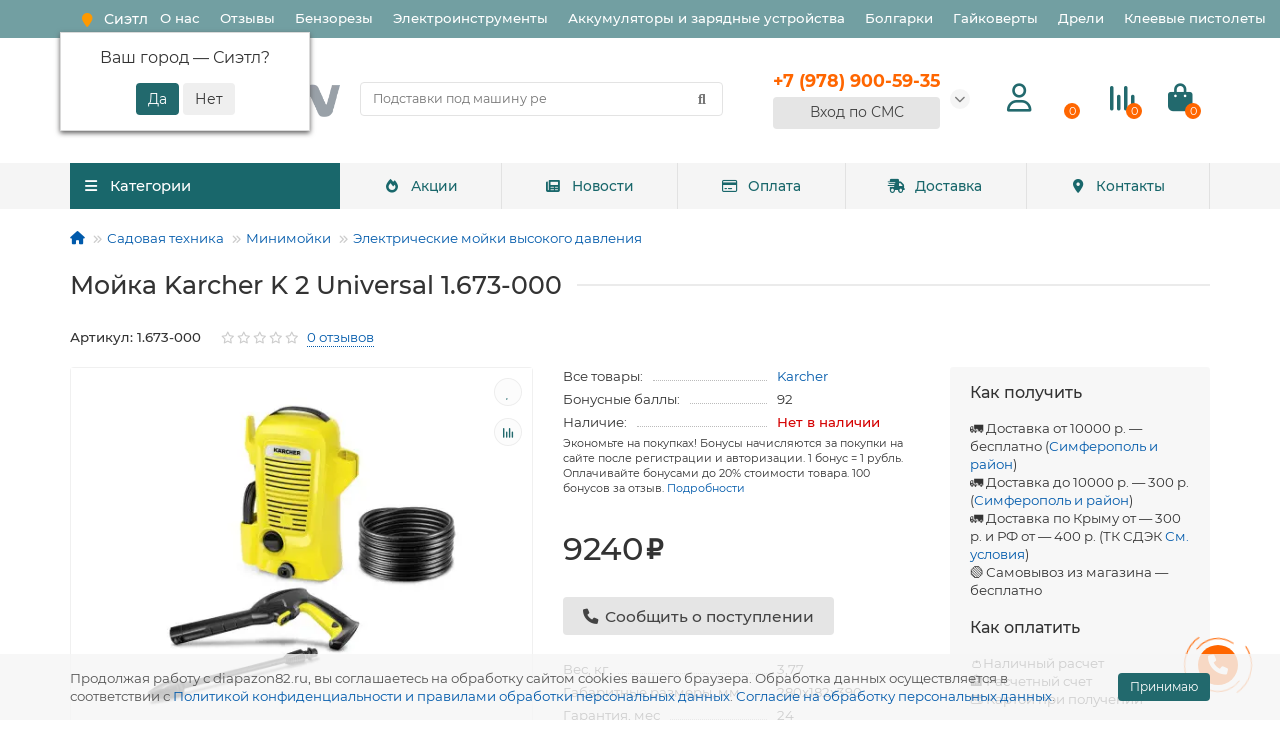

--- FILE ---
content_type: text/html; charset=utf-8
request_url: https://diapazon82.ru/mojka-karcher-k-2-universal-1-673-000/
body_size: 47715
content:
<!DOCTYPE html>
<html dir="ltr" lang="ru">
<head>
<title>Мойка Karcher K 2 Universal 1.673-000 — купить в Симферополе и Крыму по цене 9240 ₽ на Диапазон82</title>
<meta charset="UTF-8" />
<meta name="viewport" content="width=device-width, initial-scale=1, maximum-scale=3" />
<meta http-equiv="X-UA-Compatible" content="IE=edge" />
<base href="https://diapazon82.ru/" />
<meta name="description" content="↪ ℹ Мойка Karcher K 2 Universal 1.673-000 — купить по доступной цене 9240 ₽ в магазине инструмента Диапазон82 ⚒ Доставка по Крыму ✔ Поставщик Karcher ✔ Гарантия Karcher ✔ Характеристики ✔ Отзывы ✔ Электрические мойки высокого давления в ассортименте ✔ Наличный и безналичный расчет ✔" />
<meta name="keywords" content="Электрические мойки высокого давления,Мойка Karcher K 2 Universal 1.673-000,K 2 Universal" />
<meta property="og:title" content="Мойка Karcher K 2 Universal 1.673-000 — купить в Симферополе и Крыму по цене 9240 ₽ на Диапазон82" />
<meta property="og:type" content="website" />
<meta property="og:url" content="https://diapazon82.ru/mojka-karcher-k-2-universal-1-673-000/" />
<meta property="og:image" content="https://diapazon82.ru/image/cache/catalog/image/catalog/logo2.webp" />
<meta property="og:site_name" content="Диапазон82 — интернет-магазин электроинструмента⚒ в Крыму" />
<meta name="theme-color" content="#19676b" />
<link rel="apple-touch-icon" sizes="180x180" href="/apple-touch-icon.png?v=7">
<link rel="icon" type="image/png" sizes="120x120" href="/favicon-120.png?v=7">
<link rel="icon" type="image/png" sizes="32x32" href="/favicon-32x32.png?v=7">
<link rel="icon" type="image/png" sizes="16x16" href="/favicon-16x16.png?v=7">
<link rel="manifest" href="/site.webmanifest?v=7">
<link rel="mask-icon" href="/safari-pinned-tab.svg?v=7" color="#5bbad5">
<link rel="shortcut icon" href="/favicon.ico?v=7">
<meta name="apple-mobile-web-app-title" content="Diapazon82">
<meta name="application-name" content="Diapazon82">
<meta name="msapplication-TileColor" content="#00aba9">
<meta name="theme-color" content="#ffffff">
<link href="https://diapazon82.ru/mojka-karcher-k-2-universal-1-673-000/" rel="canonical" />
<link href="https://diapazon82.ru/image/cache/catalog/image/catalog/favicon/favicon2.webp" rel="icon" />

                
	<link href="catalog/view/theme/unishop2/fonts/montserrat/montserrat-regular.woff2" rel="preload" as="font" type="font/woff2" crossorigin />
	<link href="catalog/view/theme/unishop2/fonts/montserrat/montserrat-medium.woff2" rel="preload" as="font" type="font/woff2" crossorigin />
	<link href="catalog/view/theme/unishop2/fonts/fa-solid-900.woff2" rel="preload" as="font" type="font/woff2" crossorigin />
	<link href="catalog/view/theme/unishop2/fonts/fa-regular-400.woff2" rel="preload" as="font" type="font/woff2" crossorigin />
<link href="catalog/view/theme/unishop2/fonts/montserrat/montserrat-bold.woff2" rel="preload" as="font" type="font/woff2" crossorigin="">
	
	
	
	
	
	
	
	
	
	
	
	
	
	
	
	
	
	
	
	
	
	
	
	
	
	
	
	
<script>const items_on_mobile = '2', module_on_mobile = 'grid', default_view = 'grid', default_mobile_view = 'grid';</script>
	
	<script src="catalog/view/theme/unishop2/js/jquery-2.2.4.min.js"></script>
	
	<script src="catalog/view/theme/unishop2/js/bootstrap.min.js"></script>
	
	<script src="catalog/view/theme/unishop2/js/common.js"></script>
	
	<script src="catalog/view/theme/unishop2/js/menu-aim.min.js"></script>
	
	<script src="catalog/view/theme/unishop2/js/owl.carousel.min.js"></script>
	
	<script src="catalog/view/javascript/progroman/jquery.progroman.autocomplete.js?v=8.3-0"></script>
	
	<script src="catalog/view/javascript/progroman/jquery.progroman.citymanager.js?v=8.3-0"></script>
	
	<script src="catalog/view/theme/unishop2/js/jquery.maskedinput.min.js"></script>
	
	<script src="catalog/view/theme/unishop2/js/typed.min.js"></script>
	
	<script src="catalog/view/theme/unishop2/js/live-search.js"></script>
	
	<script src="catalog/view/theme/unishop2/js/user-request.js"></script>
	
	<script src="catalog/view/theme/unishop2/js/fly-menu-cart.js"></script>
	
	<script src="catalog/view/theme/unishop2/js/quick-order.js"></script>
	
	<script src="catalog/view/theme/unishop2/js/login-register.js"></script>
	
	<script src="catalog/view/javascript/jquery/jquery.maskedinput.js"></script>
	
	<script src="catalog/view/javascript/jquery/jquery.ddslick.min.js"></script>
<script><!-- Yandex.Metrika counter -->
   (function(m,e,t,r,i,k,a){m[i]=m[i]||function(){(m[i].a=m[i].a||[]).push(arguments)};
   m[i].l=1*new Date();
   for (var j = 0; j < document.scripts.length; j++) {if (document.scripts[j].src === r) { return; }}
   k=e.createElement(t),a=e.getElementsByTagName(t)[0],k.async=1,k.src=r,a.parentNode.insertBefore(k,a)})
   (window, document, "script", "https://mc.yandex.ru/metrika/tag.js", "ym");

   ym(52469473, "init", {
        clickmap:true,
        trackLinks:true,
        accurateTrackBounce:true,
        ecommerce:"dataLayer"
   });
</script>
<noscript><div><img src="https://mc.yandex.ru/watch/52469473" style="position:absolute; left:-9999px;" alt="" /></div></noscript>
<!-- /Yandex.Metrika counter --></script>

<noscript><style>
.uni-module__wrapper{opacity:1}
</style></noscript>
<link href="image/jetcache/css/55102ec8c92d30bc66c967dc2219d292.css?1769005015" rel="stylesheet" type="text/css" />
</head>
<body >
	<header>
		<div id="top" class="top-menu " >
			<div class="container">

                <div class="prmn-cmngr"><?= $prmn_cmngr ?></div>
				<div class="top-menu__links">
											<div class="top-links btn-group">
							<button class="top-menu__btn dropdown-toggle" data-toggle="dropdown" aria-label="Главное меню"><i class="fas fa-bars"></i></button>
							<ul class="top-links__ul dropdown-menu dropdown-menu-left">
																	<li class="top-links__li"><a class="top-links__a" href="/o-nas/" title="О нас">О нас</a></li>
																	<li class="top-links__li"><a class="top-links__a" href="/review/" title="Отзывы">Отзывы</a></li>
																	<li class="top-links__li"><a class="top-links__a" href="/stroitelnaya-tehnika/benzorezy/" title="Бензорезы">Бензорезы</a></li>
																	<li class="top-links__li"><a class="top-links__a" href="/elektroinstrumenty/" title="Электроинструменты">Электроинструменты</a></li>
																	<li class="top-links__li"><a class="top-links__a" href="/elektroinstrumenty/akkumulyatory-zaryadnye-ustrojstva/" title="Аккумуляторы и зарядные устройства">Аккумуляторы и зарядные устройства</a></li>
																	<li class="top-links__li"><a class="top-links__a" href="/elektroinstrumenty/bolgarki-ushm/" title="Болгарки">Болгарки</a></li>
																	<li class="top-links__li"><a class="top-links__a" href="/elektroinstrumenty/gajkoverty/" title="Гайковерты">Гайковерты</a></li>
																	<li class="top-links__li"><a class="top-links__a" href="/elektroinstrumenty/dreli/" title="Дрели">Дрели</a></li>
																	<li class="top-links__li"><a class="top-links__a" href="/elektroinstrumenty/kleevye-pistolety/" title="Клеевые пистолеты">Клеевые пистолеты</a></li>
															</ul>
						</div>
									</div>
				<div class="top-menu__buttons">
											<div class="top-menu__wishlist status-2" data-products="">
							<div class="btn-group">
								<button class="top-menu__btn top-menu__wishlist-btn uni-href" data-href="https://diapazon82.ru/wishlist/"><i class="far fa-heart"></i><span class="top-menu__btn-text">Избранное</span><span class="top-menu__wishlist-total uni-badge">0</span></button>
							</div>
						</div>
																<div class="top-menu__compare status-2" data-products="">
							<div class="btn-group">
								<button class="top-menu__btn top-menu__compare-btn uni-href" data-href="https://diapazon82.ru/compare-products/"><i class="top-menu__compare-icon fas fa-align-right"></i><span class="top-menu__btn-text">Сравнение</span><span class="top-menu__compare-total uni-badge">0</span></button>
							</div>
						</div>
										 
					
					<div class="top-menu__account status-2">
						<div id="account" class="btn-group">
							<button class="top-menu__btn dropdown-toggle" data-toggle="dropdown"><i class="far fa-user"></i><span class="top-menu__btn-text">Личный кабинет</span></button>
							<ul class="dropdown-menu dropdown-menu-right">
																	<li><a onclick="uniLoginOpen();"><i class="fas fa-fw fa-sign-in-alt"></i>Авторизация</a></li>
									<li><a  href="https://diapazon82.ru/simpleregister/" ><i class="fas fa-fw fa-user-plus"></i>Регистрация</a></li>
															</ul>
						</div>
					</div>
				</div>
			</div>
		</div>
		<div class="container">
			<div class="header-block row-flex">
				<div class="header-block__item header-block__item-logo col-sm-6 col-md-3 col-lg-3 col-xxl-4">
					<div id="logo" class="header-logo">
																					<a href="https://diapazon82.ru/"><img src="https://diapazon82.ru/image/cache/catalog/image/catalog/logo2.webp" title="Диапазон82 — интернет-магазин электроинструмента⚒ в Крыму" alt="Диапазон82 — интернет-магазин электроинструмента⚒ в Крыму" width="479" height="85" class="img-responsive" /></a>
																		</div>
				</div>
								<div id="search" class="header-block__item header-block__item-search  hidden-xs hidden-sm">
					<div class="header-search">
	<div class="header-search__form">
				<input type="text" name="search" value="" placeholder="Поиск" aria-label="Search" class="header-search__input  form-control" />
		<button type="button" class="search-btn-clear ">&times;</button>
		<button type="button" class="header-search__btn search-btn" aria-label="Найти"><i class="fa fa-search"></i></button>
	</div>
	<div class="live-search" style="display:none"><ul class="live-search__ul"><li class="loading"></li></ul></div>
</div>
				</div>
				<div class="header-block__item header-block__item-telephone ">
					<div class="header-phones has-addit">
						<span class="header-phones__main  uni-href" data-href="tel:+79789005935" data-target="_blank" >+7 (978) 900-59-35</span>
																										<i class="header-phones__show-phone dropdown-toggle fas fa-chevron-down" data-toggle="dropdown" data-target="header-phones__ul"></i>
							<ul class="header-phones__ul dropdown-menu dropdown-menu-right">
																	<li class="header-phones__li">
										<a onclick="uniRequestOpen(['mail', 'phone', 'comment']);" class="header-phones__callback"><span class="header-phones__span">Заказать звонок</span></a>
									</li>
																																							</ul>
																																<div class="header-phones"><a href="#" id="smsreg" class="btn btn-primary btn-l btn-block quick-order btn">      Вход по СМС      </a></div>
							</div>
										</div>
									<div class="header-block__item header-block__item-account">
													<div class="header-account uni-href" onclick="uniLoginOpen();" title="Личный кабинет"><i class="header-account__icon far fa-user"></i></div>
											</div>
													<div class="header-block__item header-block__item-wishlist">
						<div class="header-wishlist uni-href" data-href="https://diapazon82.ru/wishlist/" title="Избранное"><i class="header-wishlist__icon far fa-heart"></i><span class="header-wishlist__total-items">0</span></div>
					</div>
													<div class="header-block__item header-block__item-compare">
						<div class="header-compare uni-href" data-href="https://diapazon82.ru/compare-products/" title="Сравнение"><i class="header-compare__icon fas fa-align-right"></i><span class="header-compare__total-items">0</span></div>
					</div>
								<div class="header-block__item header-block__item-cart"><div id="cart" class="header-cart" title="Корзина">
	<div class="header-cart__btn dropdown-toggle" onclick="uniModalWindow('modal-cart', '', 'Корзина', $('header').find('.header-cart__dropdown').html())">
		<i class="header-cart__icon fa fa-shopping-bag"></i>
		<span id="cart-total" class="header-cart__total-items">0</span>
	</div>
	<div class="header-cart__dropdown">
					<div class="header-cart__empty"><i class="header-cart__icon-empty fas fa-shopping-bag"></i><br />Ваша корзина пуста!</div>
			</div>
</div></div>
			</div>
		</div>
		<div class="container">
			<div class="row">
														<div class="main-menu set-before">
	<div class="menu-wrapper col-md-3 col-lg-3 col-xxl-4">
		<nav id="menu" class="menu  menu1 ">
			<div class="menu__header">
				<i class="menu__header-icon fa fa-fw fa-bars hidden-xs hidden-sm"></i>
				<span class="menu__header-title">Категории</span>
				<i class="menu-close menu__header-icon fas fa-times visible-xs visible-sm"></i>
			</div>
			<ul class="menu__collapse main-menu__collapse">
									<li class="menu__level-1-li has-children">
						<a class="menu__level-1-a" href="https://diapazon82.ru/elektroinstrumenty/">
														Электроинструменты
						</a>
																																										<span class="menu__pm menu__level-1-pm visible-xs visible-sm"><i class="fa fa-plus"></i><i class="fa fa-minus"></i></span>
							<div class="menu__level-2  column-1">
								
																	<div class="menu__level-2-ul  col-md-12">
																				<a class="menu__level-2-a has-children" href="https://diapazon82.ru/elektroinstrumenty/shurupoverty/">Шуруповерты</a>
																					<span class="menu__pm menu__level-2-pm visible-xs visible-sm"><i class="fa fa-plus"></i><i class="fa fa-minus"></i></span>
											<div class="menu__level-3">
												<ul class="menu__level-3-ul">
																											<li class="menu__level-3-li"><a class="menu__level-3-a" href="https://diapazon82.ru/elektroinstrumenty/shurupoverty/akkumulyatornye-vintoverty/">Аккумуляторные винтоверты</a></li>
																											<li class="menu__level-3-li"><a class="menu__level-3-a" href="https://diapazon82.ru/elektroinstrumenty/shurupoverty/akkumulyatornye-dreli-shurupoverty/">Аккумуляторные дрели-шуруповерты</a></li>
																											<li class="menu__level-3-li"><a class="menu__level-3-a" href="https://diapazon82.ru/elektroinstrumenty/shurupoverty/setevye-vintoverty/">Сетевые винтоверты</a></li>
																											<li class="menu__level-3-li"><a class="menu__level-3-a" href="https://diapazon82.ru/elektroinstrumenty/shurupoverty/setevye-shurupoverty/">Сетевые шуруповерты</a></li>
																																						</ul>
											</div>
																			</div>
																	<div class="menu__level-2-ul  col-md-12">
																				<a class="menu__level-2-a has-children" href="https://diapazon82.ru/elektroinstrumenty/akkumulyatory-zaryadnye-ustrojstva/">Аккумуляторы и зарядные устройства для электроинструментов</a>
																					<span class="menu__pm menu__level-2-pm visible-xs visible-sm"><i class="fa fa-plus"></i><i class="fa fa-minus"></i></span>
											<div class="menu__level-3">
												<ul class="menu__level-3-ul">
																											<li class="menu__level-3-li"><a class="menu__level-3-a" href="https://diapazon82.ru/elektroinstrumenty/akkumulyatory-zaryadnye-ustrojstva/adaptery-dlya-akkumulyatorov/">Адаптеры для аккумуляторов</a></li>
																											<li class="menu__level-3-li"><a class="menu__level-3-a" href="https://diapazon82.ru/elektroinstrumenty/akkumulyatory-zaryadnye-ustrojstva/akkumulyatornye-nabory/">Аккумуляторные наборы</a></li>
																											<li class="menu__level-3-li"><a class="menu__level-3-a" href="https://diapazon82.ru/elektroinstrumenty/akkumulyatory-zaryadnye-ustrojstva/akkumulyatory-dlya-instrumenta/">Аккумуляторы для инструмента</a></li>
																											<li class="menu__level-3-li"><a class="menu__level-3-a" href="https://diapazon82.ru/elektroinstrumenty/akkumulyatory-zaryadnye-ustrojstva/zaryadki-dlya-instrumenta/">Зарядки для инструмента</a></li>
																																						</ul>
											</div>
																			</div>
																	<div class="menu__level-2-ul  col-md-12">
																				<a class="menu__level-2-a has-children" href="https://diapazon82.ru/elektroinstrumenty/bolgarki-ushm/">Болгарки (УШМ)</a>
																					<span class="menu__pm menu__level-2-pm visible-xs visible-sm"><i class="fa fa-plus"></i><i class="fa fa-minus"></i></span>
											<div class="menu__level-3">
												<ul class="menu__level-3-ul">
																											<li class="menu__level-3-li"><a class="menu__level-3-a" href="https://diapazon82.ru/elektroinstrumenty/bolgarki-ushm/akkumulyatornye-bolgarki-ushm/">Аккумуляторные Болгарки (УШМ)</a></li>
																											<li class="menu__level-3-li"><a class="menu__level-3-a" href="https://diapazon82.ru/elektroinstrumenty/bolgarki-ushm/elektricheskie-bolgarki-ushm/">Электрические Болгарки (УШМ)</a></li>
																																						</ul>
											</div>
																			</div>
																	<div class="menu__level-2-ul  col-md-12">
																				<a class="menu__level-2-a " href="https://diapazon82.ru/elektroinstrumenty/stroitelnye-pylesosy/">Строительные пылесосы</a>
																			</div>
																	<div class="menu__level-2-ul  col-md-12">
																				<a class="menu__level-2-a has-children" href="https://diapazon82.ru/elektroinstrumenty/perforatory/">Перфораторы</a>
																					<span class="menu__pm menu__level-2-pm visible-xs visible-sm"><i class="fa fa-plus"></i><i class="fa fa-minus"></i></span>
											<div class="menu__level-3">
												<ul class="menu__level-3-ul">
																											<li class="menu__level-3-li"><a class="menu__level-3-a" href="https://diapazon82.ru/elektroinstrumenty/perforatory/akkumulyatornye-perforatory/">Аккумуляторные перфораторы</a></li>
																											<li class="menu__level-3-li"><a class="menu__level-3-a" href="https://diapazon82.ru/elektroinstrumenty/perforatory/perforatory-s-patronom-sds-max/">Перфораторы SDS-max</a></li>
																											<li class="menu__level-3-li"><a class="menu__level-3-a" href="https://diapazon82.ru/elektroinstrumenty/perforatory/perforatory-s-patronom-sds-plus/">Перфораторы SDS-plus</a></li>
																																						</ul>
											</div>
																			</div>
																	<div class="menu__level-2-ul  col-md-12">
																				<a class="menu__level-2-a has-children" href="https://diapazon82.ru/elektroinstrumenty/dreli/">Дрели</a>
																					<span class="menu__pm menu__level-2-pm visible-xs visible-sm"><i class="fa fa-plus"></i><i class="fa fa-minus"></i></span>
											<div class="menu__level-3">
												<ul class="menu__level-3-ul">
																											<li class="menu__level-3-li"><a class="menu__level-3-a" href="https://diapazon82.ru/elektroinstrumenty/dreli/bezudarnye-dreli/">Безударные дрели</a></li>
																											<li class="menu__level-3-li"><a class="menu__level-3-a" href="https://diapazon82.ru/elektroinstrumenty/dreli/dreli-miksery/">Дрели-миксеры</a></li>
																											<li class="menu__level-3-li"><a class="menu__level-3-a" href="https://diapazon82.ru/elektroinstrumenty/dreli/uglovye-dreli/">Угловые дрели</a></li>
																											<li class="menu__level-3-li"><a class="menu__level-3-a" href="https://diapazon82.ru/elektroinstrumenty/dreli/udarnye-dreli/">Ударные дрели</a></li>
																																						</ul>
											</div>
																			</div>
																	<div class="menu__level-2-ul  col-md-12">
																				<a class="menu__level-2-a " href="https://diapazon82.ru/elektroinstrumenty/akkumulyatornye-fonari/">Аккумуляторные фонари</a>
																			</div>
																	<div class="menu__level-2-ul  col-md-12">
																				<a class="menu__level-2-a " href="https://diapazon82.ru/elektroinstrumenty/kleevye-pistolety/">Клеевые пистолеты</a>
																			</div>
																	<div class="menu__level-2-ul  col-md-12">
																				<a class="menu__level-2-a " href="https://diapazon82.ru/elektroinstrumenty/otbojnye-molotki/">Отбойные молотки</a>
																			</div>
																	<div class="menu__level-2-ul  col-md-12">
																				<a class="menu__level-2-a has-children" href="https://diapazon82.ru/elektroinstrumenty/gajkoverty/">Гайковерты</a>
																					<span class="menu__pm menu__level-2-pm visible-xs visible-sm"><i class="fa fa-plus"></i><i class="fa fa-minus"></i></span>
											<div class="menu__level-3">
												<ul class="menu__level-3-ul">
																											<li class="menu__level-3-li"><a class="menu__level-3-a" href="https://diapazon82.ru/elektroinstrumenty/gajkoverty/akkumulyatornye-gajkoverty/">Аккумуляторные гайковерты</a></li>
																											<li class="menu__level-3-li"><a class="menu__level-3-a" href="https://diapazon82.ru/elektroinstrumenty/gajkoverty/elektricheskie-gajkoverty/">Электрические гайковерты</a></li>
																																						</ul>
											</div>
																			</div>
																	<div class="menu__level-2-ul  col-md-12">
																				<a class="menu__level-2-a has-children" href="https://diapazon82.ru/elektroinstrumenty/frezery/">Фрезеры</a>
																					<span class="menu__pm menu__level-2-pm visible-xs visible-sm"><i class="fa fa-plus"></i><i class="fa fa-minus"></i></span>
											<div class="menu__level-3">
												<ul class="menu__level-3-ul">
																											<li class="menu__level-3-li"><a class="menu__level-3-a" href="https://diapazon82.ru/elektroinstrumenty/frezery/akkumulyatornye-frezery/">Аккумуляторные фрезеры</a></li>
																											<li class="menu__level-3-li"><a class="menu__level-3-a" href="https://diapazon82.ru/elektroinstrumenty/frezery/elektricheskie-ruchnye-frezery/">Электрические ручные фрезеры</a></li>
																																						</ul>
											</div>
																			</div>
																	<div class="menu__level-2-ul  col-md-12">
																				<a class="menu__level-2-a has-children" href="https://diapazon82.ru/elektroinstrumenty/tsirkulyarnye-pily-diskovye/">Циркулярные пилы (дисковые)</a>
																					<span class="menu__pm menu__level-2-pm visible-xs visible-sm"><i class="fa fa-plus"></i><i class="fa fa-minus"></i></span>
											<div class="menu__level-3">
												<ul class="menu__level-3-ul">
																											<li class="menu__level-3-li"><a class="menu__level-3-a" href="https://diapazon82.ru/elektroinstrumenty/tsirkulyarnye-pily-diskovye/akkumulyatornye-diskovye-pily/">Аккумуляторные дисковые пилы</a></li>
																											<li class="menu__level-3-li"><a class="menu__level-3-a" href="https://diapazon82.ru/elektroinstrumenty/tsirkulyarnye-pily-diskovye/elektricheskie-diskovye-pily/">Электрические дисковые пилы</a></li>
																																						</ul>
											</div>
																			</div>
																	<div class="menu__level-2-ul  col-md-12">
																				<a class="menu__level-2-a has-children" href="https://diapazon82.ru/elektroinstrumenty/kraskoraspyliteli-kraskopulty/">Краскораспылители (краскопульты)</a>
																					<span class="menu__pm menu__level-2-pm visible-xs visible-sm"><i class="fa fa-plus"></i><i class="fa fa-minus"></i></span>
											<div class="menu__level-3">
												<ul class="menu__level-3-ul">
																											<li class="menu__level-3-li"><a class="menu__level-3-a" href="https://diapazon82.ru/elektroinstrumenty/kraskoraspyliteli-kraskopulty/akkumulyatornye-kraskopulty/">Аккумуляторные краскопульты</a></li>
																											<li class="menu__level-3-li"><a class="menu__level-3-a" href="https://diapazon82.ru/elektroinstrumenty/kraskoraspyliteli-kraskopulty/elektricheskie-kraskopulty/">Электрические краскопульты</a></li>
																																						</ul>
											</div>
																			</div>
																	<div class="menu__level-2-ul  col-md-12">
																				<a class="menu__level-2-a " href="https://diapazon82.ru/elektroinstrumenty/tortsovochnye-pily/">Торцовочные пилы</a>
																			</div>
																	<div class="menu__level-2-ul  col-md-12">
																				<a class="menu__level-2-a has-children" href="https://diapazon82.ru/elektroinstrumenty/elektronozhovki-sabelnye-pily/">Электроножовки (сабельные пилы)</a>
																					<span class="menu__pm menu__level-2-pm visible-xs visible-sm"><i class="fa fa-plus"></i><i class="fa fa-minus"></i></span>
											<div class="menu__level-3">
												<ul class="menu__level-3-ul">
																											<li class="menu__level-3-li"><a class="menu__level-3-a" href="https://diapazon82.ru/elektroinstrumenty/elektronozhovki-sabelnye-pily/elektricheskie-sabelnye-pily/"> Электрические сабельные пилы</a></li>
																											<li class="menu__level-3-li"><a class="menu__level-3-a" href="https://diapazon82.ru/elektroinstrumenty/elektronozhovki-sabelnye-pily/akkumulyatornye-sabelnye-pily/">Аккумуляторные сабельные пилы</a></li>
																																						</ul>
											</div>
																			</div>
																	<div class="menu__level-2-ul  col-md-12">
																				<a class="menu__level-2-a has-children" href="https://diapazon82.ru/elektroinstrumenty/elektrolobziki/">Электролобзики</a>
																					<span class="menu__pm menu__level-2-pm visible-xs visible-sm"><i class="fa fa-plus"></i><i class="fa fa-minus"></i></span>
											<div class="menu__level-3">
												<ul class="menu__level-3-ul">
																											<li class="menu__level-3-li"><a class="menu__level-3-a" href="https://diapazon82.ru/elektroinstrumenty/elektrolobziki/akkumulyatornye-lobziki/">Аккумуляторные лобзики</a></li>
																											<li class="menu__level-3-li"><a class="menu__level-3-a" href="https://diapazon82.ru/elektroinstrumenty/elektrolobziki/elektricheskie-lobziki/">Электрические лобзики</a></li>
																																						</ul>
											</div>
																			</div>
																	<div class="menu__level-2-ul  col-md-12">
																				<a class="menu__level-2-a " href="https://diapazon82.ru/elektroinstrumenty/shtroborezy-borozdodely/">Штроборезы (бороздоделы)</a>
																			</div>
																	<div class="menu__level-2-ul  col-md-12">
																				<a class="menu__level-2-a " href="https://diapazon82.ru/elektroinstrumenty/akkumulyatornye-otvertki/">Аккумуляторные отвертки</a>
																			</div>
																	<div class="menu__level-2-ul  col-md-12">
																				<a class="menu__level-2-a has-children" href="https://diapazon82.ru/elektroinstrumenty/mnogofunktsionalnyj-instrument/">Многофункциональный инструмент</a>
																					<span class="menu__pm menu__level-2-pm visible-xs visible-sm"><i class="fa fa-plus"></i><i class="fa fa-minus"></i></span>
											<div class="menu__level-3">
												<ul class="menu__level-3-ul">
																											<li class="menu__level-3-li"><a class="menu__level-3-a" href="https://diapazon82.ru/elektroinstrumenty/mnogofunktsionalnyj-instrument/akkumulyatornye-renovatory-mnogofunktsionalnye-instrumenty/">Аккумуляторные реноваторы (многофункциональные инструменты)</a></li>
																											<li class="menu__level-3-li"><a class="menu__level-3-a" href="https://diapazon82.ru/elektroinstrumenty/mnogofunktsionalnyj-instrument/elektricheskie-mnogofunktsionalnye-instrumenty/">Электрические многофункциональные инструменты</a></li>
																																						</ul>
											</div>
																			</div>
																	<div class="menu__level-2-ul  col-md-12">
																				<a class="menu__level-2-a has-children" href="https://diapazon82.ru/elektroinstrumenty/shlifmashiny/">Шлифмашины</a>
																					<span class="menu__pm menu__level-2-pm visible-xs visible-sm"><i class="fa fa-plus"></i><i class="fa fa-minus"></i></span>
											<div class="menu__level-3">
												<ul class="menu__level-3-ul">
																											<li class="menu__level-3-li"><a class="menu__level-3-a" href="https://diapazon82.ru/elektroinstrumenty/shlifmashiny/betonoshlifovalnye-mashiny/">Бетоношлифовальные машины</a></li>
																											<li class="menu__level-3-li"><a class="menu__level-3-a" href="https://diapazon82.ru/elektroinstrumenty/shlifmashiny/vibratsionnye-shlifmashiny-ploskoshlifovalnye/">Вибрационные шлифмашины (плоскошлифовальные)</a></li>
																											<li class="menu__level-3-li"><a class="menu__level-3-a" href="https://diapazon82.ru/elektroinstrumenty/shlifmashiny/gravery/">Граверы</a></li>
																											<li class="menu__level-3-li"><a class="menu__level-3-a" href="https://diapazon82.ru/elektroinstrumenty/shlifmashiny/lentochnye-shlifmashiny/">Ленточные шлифмашины</a></li>
																											<li class="menu__level-3-li"><a class="menu__level-3-a" href="https://diapazon82.ru/elektroinstrumenty/shlifmashiny/polirovalnye-mashiny/">Полировальные машины</a></li>
																											<li class="menu__level-3-li"><a class="menu__level-3-a" href="https://diapazon82.ru/elektroinstrumenty/shlifmashiny/pryamoshlifovalnye-mashiny/">Прямошлифовальные машины</a></li>
																											<li class="menu__level-3-li"><a class="menu__level-3-a" href="https://diapazon82.ru/elektroinstrumenty/shlifmashiny/shlifmashiny-dlya-sten-i-potolkov/">Шлифмашины для стен и потолков</a></li>
																											<li class="menu__level-3-li"><a class="menu__level-3-a" href="https://diapazon82.ru/elektroinstrumenty/shlifmashiny/shchetochnye-shlifmashiny/">Щеточные шлифмашины</a></li>
																											<li class="menu__level-3-li"><a class="menu__level-3-a" href="https://diapazon82.ru/elektroinstrumenty/shlifmashiny/ekstsentrikovye-shlifmashiny/">Эксцентриковые шлифмашины</a></li>
																																						</ul>
											</div>
																			</div>
																	<div class="menu__level-2-ul  col-md-12">
																				<a class="menu__level-2-a " href="https://diapazon82.ru/elektroinstrumenty/elektricheskie-steplery-nejlery/">Электрические степлеры, нейлеры</a>
																			</div>
																	<div class="menu__level-2-ul  col-md-12">
																				<a class="menu__level-2-a " href="https://diapazon82.ru/elektroinstrumenty/nabory-elektroinstrumenta/">Наборы электроинструмента</a>
																			</div>
																	<div class="menu__level-2-ul  col-md-12">
																				<a class="menu__level-2-a has-children" href="https://diapazon82.ru/elektroinstrumenty/termovozduhoduvki-feny/">Термовоздуходувки (фены)</a>
																					<span class="menu__pm menu__level-2-pm visible-xs visible-sm"><i class="fa fa-plus"></i><i class="fa fa-minus"></i></span>
											<div class="menu__level-3">
												<ul class="menu__level-3-ul">
																											<li class="menu__level-3-li"><a class="menu__level-3-a" href="https://diapazon82.ru/elektroinstrumenty/termovozduhoduvki-feny/feny-akkumulyatornye/">Фены аккумуляторные</a></li>
																											<li class="menu__level-3-li"><a class="menu__level-3-a" href="https://diapazon82.ru/elektroinstrumenty/termovozduhoduvki-feny/feny-setevye/">Фены сетевые</a></li>
																																						</ul>
											</div>
																			</div>
																	<div class="menu__level-2-ul  col-md-12">
																				<a class="menu__level-2-a " href="https://diapazon82.ru/elektroinstrumenty/elektricheskie-nozhnitsy-po-metallu/">Электрические ножницы по металлу</a>
																			</div>
																	<div class="menu__level-2-ul  col-md-12">
																				<a class="menu__level-2-a " href="https://diapazon82.ru/elektroinstrumenty/akkumulyatornye-pistolety-dlya-germetika/">Аккумуляторные пистолеты для герметика</a>
																			</div>
																	<div class="menu__level-2-ul  col-md-12">
																				<a class="menu__level-2-a has-children" href="https://diapazon82.ru/elektroinstrumenty/elektrorubanki/">Электрорубанки</a>
																					<span class="menu__pm menu__level-2-pm visible-xs visible-sm"><i class="fa fa-plus"></i><i class="fa fa-minus"></i></span>
											<div class="menu__level-3">
												<ul class="menu__level-3-ul">
																											<li class="menu__level-3-li"><a class="menu__level-3-a" href="https://diapazon82.ru/elektroinstrumenty/elektrorubanki/akkumulyatornye-rubanki/">Аккумуляторные рубанки</a></li>
																											<li class="menu__level-3-li"><a class="menu__level-3-a" href="https://diapazon82.ru/elektroinstrumenty/elektrorubanki/elektricheskie-rubanki/">Электрические рубанки</a></li>
																																						</ul>
											</div>
																			</div>
																	<div class="menu__level-2-ul  col-md-12">
																				<a class="menu__level-2-a " href="https://diapazon82.ru/elektroinstrumenty/montazhnye-otreznye-pily/">Монтажные (отрезные) пилы</a>
																			</div>
																	<div class="menu__level-2-ul  col-md-12">
																				<a class="menu__level-2-a has-children" href="https://diapazon82.ru/elektroinstrumenty/payalniki-elektricheskie-vyzhigateli/">Паяльники электрические, выжигатели</a>
																					<span class="menu__pm menu__level-2-pm visible-xs visible-sm"><i class="fa fa-plus"></i><i class="fa fa-minus"></i></span>
											<div class="menu__level-3">
												<ul class="menu__level-3-ul">
																											<li class="menu__level-3-li"><a class="menu__level-3-a" href="https://diapazon82.ru/elektroinstrumenty/payalniki-elektricheskie-vyzhigateli/vyzhigateli-po-derevu/">Выжигатели по дереву</a></li>
																											<li class="menu__level-3-li"><a class="menu__level-3-a" href="https://diapazon82.ru/elektroinstrumenty/payalniki-elektricheskie-vyzhigateli/payalniki-na-batarejkah-i-akkumulyatorah/">Паяльники на батарейках и аккумуляторах</a></li>
																											<li class="menu__level-3-li"><a class="menu__level-3-a" href="https://diapazon82.ru/elektroinstrumenty/payalniki-elektricheskie-vyzhigateli/payalnye-pistolety/">Паяльные пистолеты</a></li>
																											<li class="menu__level-3-li"><a class="menu__level-3-a" href="https://diapazon82.ru/elektroinstrumenty/payalniki-elektricheskie-vyzhigateli/payalnye-stantsii/">Паяльные станции</a></li>
																											<li class="menu__level-3-li"><a class="menu__level-3-a" href="https://diapazon82.ru/elektroinstrumenty/payalniki-elektricheskie-vyzhigateli/elektricheskie-payalniki/">Электрические паяльники</a></li>
																																						</ul>
											</div>
																			</div>
																	<div class="menu__level-2-ul  col-md-12">
																				<a class="menu__level-2-a " href="https://diapazon82.ru/elektroinstrumenty/akkumulyatornye-zaklepochniki/">Аккумуляторные заклепочники</a>
																			</div>
																	<div class="menu__level-2-ul  col-md-12">
																				<a class="menu__level-2-a " href="https://diapazon82.ru/elektroinstrumenty/kluppy-elektricheskie/">Клуппы электрические</a>
																			</div>
																	<div class="menu__level-2-ul  col-md-12">
																				<a class="menu__level-2-a " href="https://diapazon82.ru/elektroinstrumenty/akkumulyatornye-ventilyatory/">Аккумуляторные вентиляторы</a>
																			</div>
																	<div class="menu__level-2-ul  col-md-12">
																				<a class="menu__level-2-a " href="https://diapazon82.ru/elektroinstrumenty/akkumulyatornye-radiopriemniki/">Аккумуляторные радиоприемники</a>
																			</div>
																							</div>
											</li>
									<li class="menu__level-1-li has-children">
						<a class="menu__level-1-a" href="https://diapazon82.ru/sadovaya-tehnika/">
														Садовая техника 
						</a>
																																										<span class="menu__pm menu__level-1-pm visible-xs visible-sm"><i class="fa fa-plus"></i><i class="fa fa-minus"></i></span>
							<div class="menu__level-2  column-1">
								
																	<div class="menu__level-2-ul  col-md-12">
																				<a class="menu__level-2-a has-children" href="https://diapazon82.ru/sadovaya-tehnika/vozduhoduvki-sadovye-pylesosy/">Воздуходувки (садовые пылесосы)</a>
																					<span class="menu__pm menu__level-2-pm visible-xs visible-sm"><i class="fa fa-plus"></i><i class="fa fa-minus"></i></span>
											<div class="menu__level-3">
												<ul class="menu__level-3-ul">
																											<li class="menu__level-3-li"><a class="menu__level-3-a" href="https://diapazon82.ru/sadovaya-tehnika/vozduhoduvki-sadovye-pylesosy/akkumulyatornye-vozduhoduvki/">Аккумуляторные воздуходувки</a></li>
																											<li class="menu__level-3-li"><a class="menu__level-3-a" href="https://diapazon82.ru/sadovaya-tehnika/vozduhoduvki-sadovye-pylesosy/benzinovye-vozduhoduvki/">Бензиновые воздуходувки</a></li>
																											<li class="menu__level-3-li"><a class="menu__level-3-a" href="https://diapazon82.ru/sadovaya-tehnika/vozduhoduvki-sadovye-pylesosy/elektricheskie-vozduhoduvki/">Электрические воздуходувки</a></li>
																																						</ul>
											</div>
																			</div>
																	<div class="menu__level-2-ul  col-md-12">
																				<a class="menu__level-2-a has-children" href="https://diapazon82.ru/sadovaya-tehnika/vysotorezy/">Высоторезы</a>
																					<span class="menu__pm menu__level-2-pm visible-xs visible-sm"><i class="fa fa-plus"></i><i class="fa fa-minus"></i></span>
											<div class="menu__level-3">
												<ul class="menu__level-3-ul">
																											<li class="menu__level-3-li"><a class="menu__level-3-a" href="https://diapazon82.ru/sadovaya-tehnika/vysotorezy/akkumulyatornye-vysotorezy/">Аккумуляторные высоторезы</a></li>
																											<li class="menu__level-3-li"><a class="menu__level-3-a" href="https://diapazon82.ru/sadovaya-tehnika/vysotorezy/benzinovye-vysotorezy/">Бензиновые высоторезы</a></li>
																											<li class="menu__level-3-li"><a class="menu__level-3-a" href="https://diapazon82.ru/sadovaya-tehnika/vysotorezy/elektricheskie-vysotorezy/">Электрические высоторезы</a></li>
																																						</ul>
											</div>
																			</div>
																	<div class="menu__level-2-ul  col-md-12">
																				<a class="menu__level-2-a has-children" href="https://diapazon82.ru/sadovaya-tehnika/gazonokosilki/">Газонокосилки</a>
																					<span class="menu__pm menu__level-2-pm visible-xs visible-sm"><i class="fa fa-plus"></i><i class="fa fa-minus"></i></span>
											<div class="menu__level-3">
												<ul class="menu__level-3-ul">
																											<li class="menu__level-3-li"><a class="menu__level-3-a" href="https://diapazon82.ru/sadovaya-tehnika/gazonokosilki/akkumulyatornye-gazonokosilki/">Аккумуляторные газонокосилки</a></li>
																											<li class="menu__level-3-li"><a class="menu__level-3-a" href="https://diapazon82.ru/sadovaya-tehnika/gazonokosilki/benzinovye-gazonokosilki/">Бензиновые газонокосилки</a></li>
																											<li class="menu__level-3-li"><a class="menu__level-3-a" href="https://diapazon82.ru/sadovaya-tehnika/gazonokosilki/mehanicheskie-gazonokosilki/">Механические газонокосилки</a></li>
																											<li class="menu__level-3-li"><a class="menu__level-3-a" href="https://diapazon82.ru/sadovaya-tehnika/gazonokosilki/roboty-gazonokosilki/">Роботы-газонокосилки</a></li>
																											<li class="menu__level-3-li"><a class="menu__level-3-a" href="https://diapazon82.ru/sadovaya-tehnika/gazonokosilki/elektricheskie-gazonokosilki/">Электрические газонокосилки</a></li>
																																						</ul>
											</div>
																			</div>
																	<div class="menu__level-2-ul  col-md-12">
																				<a class="menu__level-2-a " href="https://diapazon82.ru/sadovaya-tehnika/drovokoly/">Дровоколы</a>
																			</div>
																	<div class="menu__level-2-ul  col-md-12">
																				<a class="menu__level-2-a " href="https://diapazon82.ru/sadovaya-tehnika/zernodrobilki/">Зернодробилки</a>
																			</div>
																	<div class="menu__level-2-ul  col-md-12">
																				<a class="menu__level-2-a has-children" href="https://diapazon82.ru/sadovaya-tehnika/izmelchiteli-musora-sadovye/">Измельчители мусора (садовые)</a>
																					<span class="menu__pm menu__level-2-pm visible-xs visible-sm"><i class="fa fa-plus"></i><i class="fa fa-minus"></i></span>
											<div class="menu__level-3">
												<ul class="menu__level-3-ul">
																											<li class="menu__level-3-li"><a class="menu__level-3-a" href="https://diapazon82.ru/sadovaya-tehnika/izmelchiteli-musora-sadovye/benzinovye-sadovye-izmelchiteli/">Бензиновые садовые измельчители</a></li>
																											<li class="menu__level-3-li"><a class="menu__level-3-a" href="https://diapazon82.ru/sadovaya-tehnika/izmelchiteli-musora-sadovye/elektricheskie-sadovye-izmelchiteli/">Электрические садовые измельчители</a></li>
																																						</ul>
											</div>
																			</div>
																	<div class="menu__level-2-ul  col-md-12">
																				<a class="menu__level-2-a has-children" href="https://diapazon82.ru/sadovaya-tehnika/kombisistemy/">Комбисистемы</a>
																					<span class="menu__pm menu__level-2-pm visible-xs visible-sm"><i class="fa fa-plus"></i><i class="fa fa-minus"></i></span>
											<div class="menu__level-3">
												<ul class="menu__level-3-ul">
																											<li class="menu__level-3-li"><a class="menu__level-3-a" href="https://diapazon82.ru/sadovaya-tehnika/kombisistemy/nasadki-kombisistem/">Насадки комбисистем</a></li>
																											<li class="menu__level-3-li"><a class="menu__level-3-a" href="https://diapazon82.ru/sadovaya-tehnika/kombisistemy/privody-kombisistem/">Приводы комбисистем</a></li>
																																						</ul>
											</div>
																			</div>
																	<div class="menu__level-2-ul  col-md-12">
																				<a class="menu__level-2-a has-children" href="https://diapazon82.ru/sadovaya-tehnika/kultivatory/">Культиваторы</a>
																					<span class="menu__pm menu__level-2-pm visible-xs visible-sm"><i class="fa fa-plus"></i><i class="fa fa-minus"></i></span>
											<div class="menu__level-3">
												<ul class="menu__level-3-ul">
																											<li class="menu__level-3-li"><a class="menu__level-3-a" href="https://diapazon82.ru/sadovaya-tehnika/kultivatory/akkumulyatornye-kultivatory/">Аккумуляторные культиваторы</a></li>
																											<li class="menu__level-3-li"><a class="menu__level-3-a" href="https://diapazon82.ru/sadovaya-tehnika/kultivatory/motokultivatory-benzinovye-kultivatory/">Бензиновые культиваторы</a></li>
																											<li class="menu__level-3-li"><a class="menu__level-3-a" href="https://diapazon82.ru/sadovaya-tehnika/kultivatory/jelektricheskie-kultivatory-jelektrokultivatory/">Электрические культиваторы</a></li>
																																						</ul>
											</div>
																			</div>
																	<div class="menu__level-2-ul  col-md-12">
																				<a class="menu__level-2-a has-children" href="https://diapazon82.ru/sadovaya-tehnika/kustorezy/">Кусторезы</a>
																					<span class="menu__pm menu__level-2-pm visible-xs visible-sm"><i class="fa fa-plus"></i><i class="fa fa-minus"></i></span>
											<div class="menu__level-3">
												<ul class="menu__level-3-ul">
																											<li class="menu__level-3-li"><a class="menu__level-3-a" href="https://diapazon82.ru/sadovaya-tehnika/kustorezy/akkumulyatornye-nozhnitsy-kustorezy/">Аккумуляторные ножницы кусторезы</a></li>
																											<li class="menu__level-3-li"><a class="menu__level-3-a" href="https://diapazon82.ru/sadovaya-tehnika/kustorezy/akkumulyatornye-sekatory/">Аккумуляторные секаторы</a></li>
																											<li class="menu__level-3-li"><a class="menu__level-3-a" href="https://diapazon82.ru/sadovaya-tehnika/kustorezy/kustorezy-benzinovye-benzonozhnitsy/">Кусторезы бензиновые (бензоножницы)</a></li>
																											<li class="menu__level-3-li"><a class="menu__level-3-a" href="https://diapazon82.ru/sadovaya-tehnika/kustorezy/elektricheskie-kustorezy-elektronozhnitsy/">Электрические кусторезы (электроножницы)</a></li>
																																						</ul>
											</div>
																			</div>
																	<div class="menu__level-2-ul  col-md-12">
																				<a class="menu__level-2-a has-children" href="https://diapazon82.ru/sadovaya-tehnika/minimojki/">Минимойки</a>
																					<span class="menu__pm menu__level-2-pm visible-xs visible-sm"><i class="fa fa-plus"></i><i class="fa fa-minus"></i></span>
											<div class="menu__level-3">
												<ul class="menu__level-3-ul">
																											<li class="menu__level-3-li"><a class="menu__level-3-a" href="https://diapazon82.ru/sadovaya-tehnika/minimojki/akkumulyatornye-mojki-vysokogo-davleniya/">Аккумуляторные мойки высокого давления</a></li>
																											<li class="menu__level-3-li"><a class="menu__level-3-a" href="https://diapazon82.ru/sadovaya-tehnika/minimojki/benzinovye-mojki-vysokogo-davleniya/">Бензиновые мойки высокого давления</a></li>
																											<li class="menu__level-3-li"><a class="menu__level-3-a" href="https://diapazon82.ru/sadovaya-tehnika/minimojki/elektricheskie-mojki-vysokogo-davleniya/">Электрические мойки высокого давления</a></li>
																																						</ul>
											</div>
																			</div>
																	<div class="menu__level-2-ul  col-md-12">
																				<a class="menu__level-2-a " href="https://diapazon82.ru/sadovaya-tehnika/motobloki/">Мотоблоки</a>
																			</div>
																	<div class="menu__level-2-ul  col-md-12">
																				<a class="menu__level-2-a " href="https://diapazon82.ru/sadovaya-tehnika/motobury/">Мотобуры</a>
																			</div>
																	<div class="menu__level-2-ul  col-md-12">
																				<a class="menu__level-2-a has-children" href="https://diapazon82.ru/sadovaya-tehnika/motokosy-trimmery/">Мотокосы, триммеры</a>
																					<span class="menu__pm menu__level-2-pm visible-xs visible-sm"><i class="fa fa-plus"></i><i class="fa fa-minus"></i></span>
											<div class="menu__level-3">
												<ul class="menu__level-3-ul">
																											<li class="menu__level-3-li"><a class="menu__level-3-a" href="https://diapazon82.ru/sadovaya-tehnika/motokosy-trimmery/akkumulyatornye-trimmery/">Аккумуляторные триммеры</a></li>
																											<li class="menu__level-3-li"><a class="menu__level-3-a" href="https://diapazon82.ru/sadovaya-tehnika/motokosy-trimmery/motokosy/">Мотокосы</a></li>
																											<li class="menu__level-3-li"><a class="menu__level-3-a" href="https://diapazon82.ru/sadovaya-tehnika/motokosy-trimmery/elektricheskie-trimmery/">Электрические триммеры</a></li>
																																						</ul>
											</div>
																			</div>
																	<div class="menu__level-2-ul  col-md-12">
																				<a class="menu__level-2-a " href="https://diapazon82.ru/sadovaya-tehnika/motopompy/">Мотопомпы</a>
																			</div>
																	<div class="menu__level-2-ul  col-md-12">
																				<a class="menu__level-2-a has-children" href="https://diapazon82.ru/sadovaya-tehnika/nasosy/">Насосы</a>
																					<span class="menu__pm menu__level-2-pm visible-xs visible-sm"><i class="fa fa-plus"></i><i class="fa fa-minus"></i></span>
											<div class="menu__level-3">
												<ul class="menu__level-3-ul">
																											<li class="menu__level-3-li"><a class="menu__level-3-a" href="https://diapazon82.ru/sadovaya-tehnika/nasosy/drenazhnye-nasosy/">Дренажные насосы</a></li>
																											<li class="menu__level-3-li"><a class="menu__level-3-a" href="https://diapazon82.ru/sadovaya-tehnika/nasosy/kanalizatsionnye-nasosnye-stantsii/">Канализационные насосные станции</a></li>
																											<li class="menu__level-3-li"><a class="menu__level-3-a" href="https://diapazon82.ru/sadovaya-tehnika/nasosy/kolodeznye-nasosy/">Колодезные насосы</a></li>
																											<li class="menu__level-3-li"><a class="menu__level-3-a" href="https://diapazon82.ru/sadovaya-tehnika/nasosy/nasosnye-stantsii/">Насосные станции</a></li>
																											<li class="menu__level-3-li"><a class="menu__level-3-a" href="https://diapazon82.ru/sadovaya-tehnika/nasosy/samovsasyvayushchie-nasosy/">Самовсасывающие насосы</a></li>
																											<li class="menu__level-3-li"><a class="menu__level-3-a" href="https://diapazon82.ru/sadovaya-tehnika/nasosy/skvazhinnye-nasosy/">Скважинные насосы</a></li>
																											<li class="menu__level-3-li"><a class="menu__level-3-a" href="https://diapazon82.ru/sadovaya-tehnika/nasosy/fekalnye-nasosy/">Фекальные насосы</a></li>
																											<li class="menu__level-3-li"><a class="menu__level-3-a" href="https://diapazon82.ru/sadovaya-tehnika/nasosy/fontannye-nasosy/">Фонтанные насосы</a></li>
																																						</ul>
											</div>
																			</div>
																	<div class="menu__level-2-ul  col-md-12">
																				<a class="menu__level-2-a has-children" href="https://diapazon82.ru/sadovaya-tehnika/opryskivateli/">Опрыскиватели</a>
																					<span class="menu__pm menu__level-2-pm visible-xs visible-sm"><i class="fa fa-plus"></i><i class="fa fa-minus"></i></span>
											<div class="menu__level-3">
												<ul class="menu__level-3-ul">
																											<li class="menu__level-3-li"><a class="menu__level-3-a" href="https://diapazon82.ru/sadovaya-tehnika/opryskivateli/akkumuljatornye-opryskivateli-i-raspyliteli/">Аккумуляторные опрыскиватели</a></li>
																											<li class="menu__level-3-li"><a class="menu__level-3-a" href="https://diapazon82.ru/sadovaya-tehnika/opryskivateli/benzinovye-opryskivateli-i-raspyliteli/">Бензиновые опрыскиватели</a></li>
																											<li class="menu__level-3-li"><a class="menu__level-3-a" href="https://diapazon82.ru/sadovaya-tehnika/opryskivateli/sadovye-ruchnye-opryskivateli-i-pulverizatory/">Ручные опрыскиватели</a></li>
																																						</ul>
											</div>
																			</div>
																	<div class="menu__level-2-ul  col-md-12">
																				<a class="menu__level-2-a has-children" href="https://diapazon82.ru/sadovaya-tehnika/pily-tsepnye/">Пилы цепные </a>
																					<span class="menu__pm menu__level-2-pm visible-xs visible-sm"><i class="fa fa-plus"></i><i class="fa fa-minus"></i></span>
											<div class="menu__level-3">
												<ul class="menu__level-3-ul">
																											<li class="menu__level-3-li"><a class="menu__level-3-a" href="https://diapazon82.ru/sadovaya-tehnika/pily-tsepnye/akkumulyatornye-tsepnye-pily/">Аккумуляторные цепные пилы</a></li>
																											<li class="menu__level-3-li"><a class="menu__level-3-a" href="https://diapazon82.ru/sadovaya-tehnika/pily-tsepnye/benzopily/">Бензопилы</a></li>
																											<li class="menu__level-3-li"><a class="menu__level-3-a" href="https://diapazon82.ru/sadovaya-tehnika/pily-tsepnye/pily-tsepnye-elektricheskie/">Пилы цепные электрические</a></li>
																																						</ul>
											</div>
																			</div>
																	<div class="menu__level-2-ul  col-md-12">
																				<a class="menu__level-2-a " href="https://diapazon82.ru/sadovaya-tehnika/traktory-rajdery-sadovye/">Тракторы (райдеры садовые)</a>
																			</div>
																	<div class="menu__level-2-ul  col-md-12">
																				<a class="menu__level-2-a has-children" href="https://diapazon82.ru/sadovaya-tehnika/aeratory-skarifikatory/">Аэраторы, скарификаторы</a>
																					<span class="menu__pm menu__level-2-pm visible-xs visible-sm"><i class="fa fa-plus"></i><i class="fa fa-minus"></i></span>
											<div class="menu__level-3">
												<ul class="menu__level-3-ul">
																											<li class="menu__level-3-li"><a class="menu__level-3-a" href="https://diapazon82.ru/sadovaya-tehnika/aeratory-skarifikatory/akkumulyatornye-aeratory-skarifikatory/">Аккумуляторные аэраторы, скарификаторы</a></li>
																											<li class="menu__level-3-li"><a class="menu__level-3-a" href="https://diapazon82.ru/sadovaya-tehnika/aeratory-skarifikatory/benzinovye-aeratory-skarifikatory/">Бензиновые аэраторы, скарификаторы</a></li>
																											<li class="menu__level-3-li"><a class="menu__level-3-a" href="https://diapazon82.ru/sadovaya-tehnika/aeratory-skarifikatory/ruchnye-aeratory/">Ручные аэраторы</a></li>
																											<li class="menu__level-3-li"><a class="menu__level-3-a" href="https://diapazon82.ru/sadovaya-tehnika/aeratory-skarifikatory/elektricheskie-aeratory-skarifikatory/">Электрические аэраторы, скарификаторы</a></li>
																																						</ul>
											</div>
																			</div>
																							</div>
											</li>
									<li class="menu__level-1-li has-children">
						<a class="menu__level-1-a" href="https://diapazon82.ru/sadovyj-instrument-inventar/">
														Садовый инструмент, инвентарь
						</a>
																																										<span class="menu__pm menu__level-1-pm visible-xs visible-sm"><i class="fa fa-plus"></i><i class="fa fa-minus"></i></span>
							<div class="menu__level-2  column-1">
								
																	<div class="menu__level-2-ul  col-md-12">
																				<a class="menu__level-2-a " href="https://diapazon82.ru/sadovyj-instrument-inventar/bury-sadovye-ruchnye/">Буры садовые ручные</a>
																			</div>
																	<div class="menu__level-2-ul  col-md-12">
																				<a class="menu__level-2-a " href="https://diapazon82.ru/sadovyj-instrument-inventar/vilki-posadochnye/">Вилки посадочные</a>
																			</div>
																	<div class="menu__level-2-ul  col-md-12">
																				<a class="menu__level-2-a " href="https://diapazon82.ru/sadovyj-instrument-inventar/vily-sadovye/">Вилы садовые</a>
																			</div>
																	<div class="menu__level-2-ul  col-md-12">
																				<a class="menu__level-2-a " href="https://diapazon82.ru/sadovyj-instrument-inventar/grabli-sadovye/">Грабли садовые</a>
																			</div>
																	<div class="menu__level-2-ul  col-md-12">
																				<a class="menu__level-2-a " href="https://diapazon82.ru/sadovyj-instrument-inventar/konusy-posadochnye/">Конусы посадочные</a>
																			</div>
																	<div class="menu__level-2-ul  col-md-12">
																				<a class="menu__level-2-a " href="https://diapazon82.ru/sadovyj-instrument-inventar/korneudaliteli/">Корнеудалители</a>
																			</div>
																	<div class="menu__level-2-ul  col-md-12">
																				<a class="menu__level-2-a " href="https://diapazon82.ru/sadovyj-instrument-inventar/kosy-ruchnye/">Косы ручные</a>
																			</div>
																	<div class="menu__level-2-ul  col-md-12">
																				<a class="menu__level-2-a " href="https://diapazon82.ru/sadovyj-instrument-inventar/kustorezy-ruchnye/">Кусторезы ручные</a>
																			</div>
																	<div class="menu__level-2-ul  col-md-12">
																				<a class="menu__level-2-a has-children" href="https://diapazon82.ru/sadovyj-instrument-inventar/lopaty/">Лопаты</a>
																					<span class="menu__pm menu__level-2-pm visible-xs visible-sm"><i class="fa fa-plus"></i><i class="fa fa-minus"></i></span>
											<div class="menu__level-3">
												<ul class="menu__level-3-ul">
																											<li class="menu__level-3-li"><a class="menu__level-3-a" href="https://diapazon82.ru/sadovyj-instrument-inventar/lopaty/avtomobilnye-lopaty/">Автомобильные лопаты</a></li>
																											<li class="menu__level-3-li"><a class="menu__level-3-a" href="https://diapazon82.ru/sadovyj-instrument-inventar/lopaty/sapernye-lopatki/">Саперные лопатки</a></li>
																											<li class="menu__level-3-li"><a class="menu__level-3-a" href="https://diapazon82.ru/sadovyj-instrument-inventar/lopaty/sovkovye-lopaty/">Совковые лопаты</a></li>
																											<li class="menu__level-3-li"><a class="menu__level-3-a" href="https://diapazon82.ru/sadovyj-instrument-inventar/lopaty/transhejnye-lopaty/">Траншейные лопаты</a></li>
																											<li class="menu__level-3-li"><a class="menu__level-3-a" href="https://diapazon82.ru/sadovyj-instrument-inventar/lopaty/shtykovye-lopaty/">Штыковые лопаты</a></li>
																																						</ul>
											</div>
																			</div>
																	<div class="menu__level-2-ul  col-md-12">
																				<a class="menu__level-2-a " href="https://diapazon82.ru/sadovyj-instrument-inventar/machete/">Мачете</a>
																			</div>
																	<div class="menu__level-2-ul  col-md-12">
																				<a class="menu__level-2-a " href="https://diapazon82.ru/sadovyj-instrument-inventar/motygi-pololniki-ketmeni/">Мотыги, полольники, кетмени</a>
																			</div>
																	<div class="menu__level-2-ul  col-md-12">
																				<a class="menu__level-2-a " href="https://diapazon82.ru/sadovyj-instrument-inventar/motyzhki-borozdovichki/">Мотыжки, бороздовички</a>
																			</div>
																	<div class="menu__level-2-ul  col-md-12">
																				<a class="menu__level-2-a " href="https://diapazon82.ru/sadovyj-instrument-inventar/nabory-sadovogo-instrumenta/">Наборы садового инструмента</a>
																			</div>
																	<div class="menu__level-2-ul  col-md-12">
																				<a class="menu__level-2-a " href="https://diapazon82.ru/sadovyj-instrument-inventar/nozhi-sadovye/">Ножи садовые</a>
																			</div>
																	<div class="menu__level-2-ul  col-md-12">
																				<a class="menu__level-2-a " href="https://diapazon82.ru/sadovyj-instrument-inventar/nozhnitsy-sadovye/">Ножницы садовые</a>
																			</div>
																	<div class="menu__level-2-ul  col-md-12">
																				<a class="menu__level-2-a has-children" href="https://diapazon82.ru/sadovyj-instrument-inventar/oborudovanie-dlya-raboty-na-vysote/">Оборудование для работы на высоте</a>
																					<span class="menu__pm menu__level-2-pm visible-xs visible-sm"><i class="fa fa-plus"></i><i class="fa fa-minus"></i></span>
											<div class="menu__level-3">
												<ul class="menu__level-3-ul">
																											<li class="menu__level-3-li"><a class="menu__level-3-a" href="https://diapazon82.ru/sadovyj-instrument-inventar/oborudovanie-dlya-raboty-na-vysote/vyshki-tury/">Вышки-туры</a></li>
																											<li class="menu__level-3-li"><a class="menu__level-3-a" href="https://diapazon82.ru/sadovyj-instrument-inventar/oborudovanie-dlya-raboty-na-vysote/dvuhsektsionnye-lestnitsy/">Двухсекционные лестницы</a></li>
																											<li class="menu__level-3-li"><a class="menu__level-3-a" href="https://diapazon82.ru/sadovyj-instrument-inventar/oborudovanie-dlya-raboty-na-vysote/lestnitsy-transformery/">Лестницы трансформеры</a></li>
																											<li class="menu__level-3-li"><a class="menu__level-3-a" href="https://diapazon82.ru/sadovyj-instrument-inventar/oborudovanie-dlya-raboty-na-vysote/podmosti/">Подмости</a></li>
																											<li class="menu__level-3-li"><a class="menu__level-3-a" href="https://diapazon82.ru/sadovyj-instrument-inventar/oborudovanie-dlya-raboty-na-vysote/pristavnye-lestnitsy/">Приставные лестницы</a></li>
																											<li class="menu__level-3-li"><a class="menu__level-3-a" href="https://diapazon82.ru/sadovyj-instrument-inventar/oborudovanie-dlya-raboty-na-vysote/stremyanki-lestnitsy/">Стремянки - лестницы</a></li>
																											<li class="menu__level-3-li"><a class="menu__level-3-a" href="https://diapazon82.ru/sadovyj-instrument-inventar/oborudovanie-dlya-raboty-na-vysote/trehsektsionnye-lestnitsy/">Трехсекционные лестницы</a></li>
																																						</ul>
											</div>
																			</div>
																	<div class="menu__level-2-ul  col-md-12">
																				<a class="menu__level-2-a " href="https://diapazon82.ru/sadovyj-instrument-inventar/pily-sadovye/">Пилы садовые</a>
																			</div>
																	<div class="menu__level-2-ul  col-md-12">
																				<a class="menu__level-2-a " href="https://diapazon82.ru/sadovyj-instrument-inventar/plodosemniki/">Плодосъемники</a>
																			</div>
																	<div class="menu__level-2-ul  col-md-12">
																				<a class="menu__level-2-a " href="https://diapazon82.ru/sadovyj-instrument-inventar/ploskorezy/">Плоскорезы</a>
																			</div>
																	<div class="menu__level-2-ul  col-md-12">
																				<a class="menu__level-2-a " href="https://diapazon82.ru/sadovyj-instrument-inventar/ruchnye-kultivatory/">Ручные культиваторы</a>
																			</div>
																	<div class="menu__level-2-ul  col-md-12">
																				<a class="menu__level-2-a has-children" href="https://diapazon82.ru/sadovyj-instrument-inventar/sadovyj-dekor/">Садовый декор</a>
																					<span class="menu__pm menu__level-2-pm visible-xs visible-sm"><i class="fa fa-plus"></i><i class="fa fa-minus"></i></span>
											<div class="menu__level-3">
												<ul class="menu__level-3-ul">
																											<li class="menu__level-3-li"><a class="menu__level-3-a" href="https://diapazon82.ru/sadovyj-instrument-inventar/sadovyj-dekor/arki-sadovye/">Арки садовые</a></li>
																											<li class="menu__level-3-li"><a class="menu__level-3-a" href="https://diapazon82.ru/sadovyj-instrument-inventar/sadovyj-dekor/bordyury-sadovye/">Бордюры садовые</a></li>
																											<li class="menu__level-3-li"><a class="menu__level-3-a" href="https://diapazon82.ru/sadovyj-instrument-inventar/sadovyj-dekor/zabory-dekorativnye/">Заборы декоративные</a></li>
																											<li class="menu__level-3-li"><a class="menu__level-3-a" href="https://diapazon82.ru/sadovyj-instrument-inventar/sadovyj-dekor/kashpo/">Кашпо</a></li>
																											<li class="menu__level-3-li"><a class="menu__level-3-a" href="https://diapazon82.ru/sadovyj-instrument-inventar/sadovyj-dekor/kustoderzhateli/">Кустодержатели</a></li>
																											<li class="menu__level-3-li"><a class="menu__level-3-a" href="https://diapazon82.ru/sadovyj-instrument-inventar/sadovyj-dekor/opory-dlya-rastenij/">Опоры для растений</a></li>
																											<li class="menu__level-3-li"><a class="menu__level-3-a" href="https://diapazon82.ru/sadovyj-instrument-inventar/sadovyj-dekor/opory-dlya-tsvetov/">Опоры для цветов</a></li>
																											<li class="menu__level-3-li"><a class="menu__level-3-a" href="https://diapazon82.ru/sadovyj-instrument-inventar/sadovyj-dekor/podderzhki-dlya-rastenij/">Поддержки для растений</a></li>
																											<li class="menu__level-3-li"><a class="menu__level-3-a" href="https://diapazon82.ru/sadovyj-instrument-inventar/sadovyj-dekor/setki-i-reshetki-dlya-ograzhdeniya/">Сетки и решетки для ограждения</a></li>
																											<li class="menu__level-3-li"><a class="menu__level-3-a" href="https://diapazon82.ru/sadovyj-instrument-inventar/sadovyj-dekor/tablichki-dlya-markirovki-rastenij/">Таблички для маркировки растений</a></li>
																											<li class="menu__level-3-li"><a class="menu__level-3-a" href="https://diapazon82.ru/sadovyj-instrument-inventar/sadovyj-dekor/shpalery/">Шпалеры</a></li>
																																						</ul>
											</div>
																			</div>
																	<div class="menu__level-2-ul  col-md-12">
																				<a class="menu__level-2-a has-children" href="https://diapazon82.ru/sadovyj-instrument-inventar/sadovyj-inventar/">Садовый инвентарь</a>
																					<span class="menu__pm menu__level-2-pm visible-xs visible-sm"><i class="fa fa-plus"></i><i class="fa fa-minus"></i></span>
											<div class="menu__level-3">
												<ul class="menu__level-3-ul">
																											<li class="menu__level-3-li"><a class="menu__level-3-a" href="https://diapazon82.ru/sadovyj-instrument-inventar/sadovyj-inventar/vyodra-kontejnery-sadovye/">Вёдра, контейнеры садовые</a></li>
																											<li class="menu__level-3-li"><a class="menu__level-3-a" href="https://diapazon82.ru/sadovyj-instrument-inventar/sadovyj-inventar/dush-umyvalnik-sadovyj/">Душ, умывальник садовый</a></li>
																											<li class="menu__level-3-li"><a class="menu__level-3-a" href="https://diapazon82.ru/sadovyj-instrument-inventar/sadovyj-inventar/lejki/">Лейки</a></li>
																											<li class="menu__level-3-li"><a class="menu__level-3-a" href="https://diapazon82.ru/sadovyj-instrument-inventar/sadovyj-inventar/metly-shchetki/">Метлы, щетки</a></li>
																											<li class="menu__level-3-li"><a class="menu__level-3-a" href="https://diapazon82.ru/sadovyj-instrument-inventar/sadovyj-inventar/myshelovki-krysolovki-krotolovki/">Мышеловки, крысоловки, кротоловки</a></li>
																											<li class="menu__level-3-li"><a class="menu__level-3-a" href="https://diapazon82.ru/sadovyj-instrument-inventar/sadovyj-inventar/nosilki/">Носилки</a></li>
																											<li class="menu__level-3-li"><a class="menu__level-3-a" href="https://diapazon82.ru/sadovyj-instrument-inventar/sadovyj-inventar/parniki-teplitsy/">Парники, теплицы</a></li>
																											<li class="menu__level-3-li"><a class="menu__level-3-a" href="https://diapazon82.ru/sadovyj-instrument-inventar/sadovyj-inventar/plenki-ukryvnye-materialy/">Пленки, укрывные материалы</a></li>
																											<li class="menu__level-3-li"><a class="menu__level-3-a" href="https://diapazon82.ru/sadovyj-instrument-inventar/sadovyj-inventar/podvyazochnyj-material/">Подвязочный материал</a></li>
																											<li class="menu__level-3-li"><a class="menu__level-3-a" href="https://diapazon82.ru/sadovyj-instrument-inventar/sadovyj-inventar/prisposobleniya-dlya-rassady/">Приспособления для рассады</a></li>
																											<li class="menu__level-3-li"><a class="menu__level-3-a" href="https://diapazon82.ru/sadovyj-instrument-inventar/sadovyj-inventar/razbrasyvateli-udobrenij-i-ruchnye-seyalki/">Разбрасыватели удобрений и ручные сеялки</a></li>
																											<li class="menu__level-3-li"><a class="menu__level-3-a" href="https://diapazon82.ru/sadovyj-instrument-inventar/sadovyj-inventar/tapenery/">Тапенеры</a></li>
																											<li class="menu__level-3-li"><a class="menu__level-3-a" href="https://diapazon82.ru/sadovyj-instrument-inventar/sadovyj-inventar/tachki-telezhki/">Тачки, тележки</a></li>
																																						</ul>
											</div>
																			</div>
																	<div class="menu__level-2-ul  col-md-12">
																				<a class="menu__level-2-a " href="https://diapazon82.ru/sadovyj-instrument-inventar/sekatory/">Секаторы</a>
																			</div>
																	<div class="menu__level-2-ul  col-md-12">
																				<a class="menu__level-2-a " href="https://diapazon82.ru/sadovyj-instrument-inventar/serpy/">Серпы</a>
																			</div>
																	<div class="menu__level-2-ul  col-md-12">
																				<a class="menu__level-2-a has-children" href="https://diapazon82.ru/sadovyj-instrument-inventar/sistemy-poliva-i-orosheniya/">Системы полива и орошения</a>
																					<span class="menu__pm menu__level-2-pm visible-xs visible-sm"><i class="fa fa-plus"></i><i class="fa fa-minus"></i></span>
											<div class="menu__level-3">
												<ul class="menu__level-3-ul">
																											<li class="menu__level-3-li"><a class="menu__level-3-a" href="https://diapazon82.ru/sadovyj-instrument-inventar/sistemy-poliva-i-orosheniya/dozhdevateli/">Дождеватели</a></li>
																											<li class="menu__level-3-li"><a class="menu__level-3-a" href="https://diapazon82.ru/sadovyj-instrument-inventar/sistemy-poliva-i-orosheniya/dopolnitelnye-prinadlezhnosti-dlya-ustanovki/">Дополнительные принадлежности для установки</a></li>
																											<li class="menu__level-3-li"><a class="menu__level-3-a" href="https://diapazon82.ru/sadovyj-instrument-inventar/sistemy-poliva-i-orosheniya/kapelnyj-poliv/">Капельный полив</a></li>
																											<li class="menu__level-3-li"><a class="menu__level-3-a" href="https://diapazon82.ru/sadovyj-instrument-inventar/sistemy-poliva-i-orosheniya/katushki-dlya-shlangov-telezhki/">Катушки для шлангов, тележки</a></li>
																											<li class="menu__level-3-li"><a class="menu__level-3-a" href="https://diapazon82.ru/sadovyj-instrument-inventar/sistemy-poliva-i-orosheniya/nabory-dlya-poliva/">Наборы для полива</a></li>
																											<li class="menu__level-3-li"><a class="menu__level-3-a" href="https://diapazon82.ru/sadovyj-instrument-inventar/sistemy-poliva-i-orosheniya/pistolety-nakonechniki/">Пистолеты, наконечники</a></li>
																											<li class="menu__level-3-li"><a class="menu__level-3-a" href="https://diapazon82.ru/sadovyj-instrument-inventar/sistemy-poliva-i-orosheniya/podzemnaya-sistema-poliva/">Подземная система полива</a></li>
																											<li class="menu__level-3-li"><a class="menu__level-3-a" href="https://diapazon82.ru/sadovyj-instrument-inventar/sistemy-poliva-i-orosheniya/sadovye-schetchiki-vody/">Садовые счетчики воды</a></li>
																											<li class="menu__level-3-li"><a class="menu__level-3-a" href="https://diapazon82.ru/sadovyj-instrument-inventar/sistemy-poliva-i-orosheniya/soedinitelnye-elementy/">Соединительные элементы</a></li>
																											<li class="menu__level-3-li"><a class="menu__level-3-a" href="https://diapazon82.ru/sadovyj-instrument-inventar/sistemy-poliva-i-orosheniya/tajmery/">Таймеры</a></li>
																											<li class="menu__level-3-li"><a class="menu__level-3-a" href="https://diapazon82.ru/sadovyj-instrument-inventar/sistemy-poliva-i-orosheniya/shlangi-sadovye/">Шланги садовые</a></li>
																																						</ul>
											</div>
																			</div>
																	<div class="menu__level-2-ul  col-md-12">
																				<a class="menu__level-2-a has-children" href="https://diapazon82.ru/sadovyj-instrument-inventar/snegouborochnyj-inventar/">Снегоуборочный инвентарь</a>
																					<span class="menu__pm menu__level-2-pm visible-xs visible-sm"><i class="fa fa-plus"></i><i class="fa fa-minus"></i></span>
											<div class="menu__level-3">
												<ul class="menu__level-3-ul">
																											<li class="menu__level-3-li"><a class="menu__level-3-a" href="https://diapazon82.ru/sadovyj-instrument-inventar/snegouborochnyj-inventar/dvizhki-skrepery/">Движки, скреперы</a></li>
																											<li class="menu__level-3-li"><a class="menu__level-3-a" href="https://diapazon82.ru/sadovyj-instrument-inventar/snegouborochnyj-inventar/ledoruby-skrebki/">Ледорубы, скребки</a></li>
																											<li class="menu__level-3-li"><a class="menu__level-3-a" href="https://diapazon82.ru/sadovyj-instrument-inventar/snegouborochnyj-inventar/snegouborochnye-lopaty/">Снегоуборочные лопаты</a></li>
																																						</ul>
											</div>
																			</div>
																	<div class="menu__level-2-ul  col-md-12">
																				<a class="menu__level-2-a " href="https://diapazon82.ru/sadovyj-instrument-inventar/sovki-posadochnye/">Совки посадочные</a>
																			</div>
																	<div class="menu__level-2-ul  col-md-12">
																				<a class="menu__level-2-a " href="https://diapazon82.ru/sadovyj-instrument-inventar/suchkorezy-sadovye/">Сучкорезы садовые</a>
																			</div>
																	<div class="menu__level-2-ul  col-md-12">
																				<a class="menu__level-2-a " href="https://diapazon82.ru/sadovyj-instrument-inventar/cherenki-ruchki-rukoyatki/">Черенки, ручки, рукоятки</a>
																			</div>
																							</div>
											</li>
									<li class="menu__level-1-li has-children">
						<a class="menu__level-1-a" href="https://diapazon82.ru/instrumenty-ruchnye/">
														Инструменты Ручные
						</a>
																																										<span class="menu__pm menu__level-1-pm visible-xs visible-sm"><i class="fa fa-plus"></i><i class="fa fa-minus"></i></span>
							<div class="menu__level-2  column-1">
								
																	<div class="menu__level-2-ul  col-md-12">
																				<a class="menu__level-2-a " href="https://diapazon82.ru/instrumenty-ruchnye/instrument-dlya-prochistki-trub/">Инструмент для прочистки труб</a>
																			</div>
																	<div class="menu__level-2-ul  col-md-12">
																				<a class="menu__level-2-a has-children" href="https://diapazon82.ru/instrumenty-ruchnye/krepyozhnye-instrumenty/">Крепёжные инструменты</a>
																					<span class="menu__pm menu__level-2-pm visible-xs visible-sm"><i class="fa fa-plus"></i><i class="fa fa-minus"></i></span>
											<div class="menu__level-3">
												<ul class="menu__level-3-ul">
																											<li class="menu__level-3-li"><a class="menu__level-3-a" href="https://diapazon82.ru/instrumenty-ruchnye/krepyozhnye-instrumenty/pistolety-montazhnye/">Пистолеты монтажные</a></li>
																											<li class="menu__level-3-li"><a class="menu__level-3-a" href="https://diapazon82.ru/instrumenty-ruchnye/krepyozhnye-instrumenty/ruchnye-zaklyopochniki/">Ручные заклёпочники</a></li>
																											<li class="menu__level-3-li"><a class="menu__level-3-a" href="https://diapazon82.ru/instrumenty-ruchnye/krepyozhnye-instrumenty/steplery-mehanicheskie/">Степлеры механические</a></li>
																																						</ul>
											</div>
																			</div>
																	<div class="menu__level-2-ul  col-md-12">
																				<a class="menu__level-2-a has-children" href="https://diapazon82.ru/instrumenty-ruchnye/otdelochnyj-instrument/">Отделочный инструмент</a>
																					<span class="menu__pm menu__level-2-pm visible-xs visible-sm"><i class="fa fa-plus"></i><i class="fa fa-minus"></i></span>
											<div class="menu__level-3">
												<ul class="menu__level-3-ul">
																											<li class="menu__level-3-li"><a class="menu__level-3-a" href="https://diapazon82.ru/instrumenty-ruchnye/otdelochnyj-instrument/valiki/">Валики</a></li>
																											<li class="menu__level-3-li"><a class="menu__level-3-a" href="https://diapazon82.ru/instrumenty-ruchnye/otdelochnyj-instrument/vedra-stroitelnye/">Ведра строительные</a></li>
																											<li class="menu__level-3-li"><a class="menu__level-3-a" href="https://diapazon82.ru/instrumenty-ruchnye/otdelochnyj-instrument/gladilki-shtukaturnye/">Гладилки штукатурные</a></li>
																											<li class="menu__level-3-li"><a class="menu__level-3-a" href="https://diapazon82.ru/instrumenty-ruchnye/otdelochnyj-instrument/gubki-malyarnye/">Губки малярные</a></li>
																											<li class="menu__level-3-li"><a class="menu__level-3-a" href="https://diapazon82.ru/instrumenty-ruchnye/otdelochnyj-instrument/instrument-po-gazo-i-penobetonu/">Инструмент по газо и пенобетону</a></li>
																											<li class="menu__level-3-li"><a class="menu__level-3-a" href="https://diapazon82.ru/instrumenty-ruchnye/otdelochnyj-instrument/karandashi-stroitelnye/">Карандаши строительные</a></li>
																											<li class="menu__level-3-li"><a class="menu__level-3-a" href="https://diapazon82.ru/instrumenty-ruchnye/otdelochnyj-instrument/kelmy-i-masterki/">Кельмы и мастерки</a></li>
																											<li class="menu__level-3-li"><a class="menu__level-3-a" href="https://diapazon82.ru/instrumenty-ruchnye/otdelochnyj-instrument/kisti/">Кисти</a></li>
																											<li class="menu__level-3-li"><a class="menu__level-3-a" href="https://diapazon82.ru/instrumenty-ruchnye/otdelochnyj-instrument/kovshi-stroitelnye/">Ковши строительные</a></li>
																											<li class="menu__level-3-li"><a class="menu__level-3-a" href="https://diapazon82.ru/instrumenty-ruchnye/otdelochnyj-instrument/kryuki-dlya-vyazki-armatury/">Крюки для вязки арматуры</a></li>
																											<li class="menu__level-3-li"><a class="menu__level-3-a" href="https://diapazon82.ru/instrumenty-ruchnye/otdelochnyj-instrument/kusachki-dlya-plitki/">Кусачки для плитки</a></li>
																											<li class="menu__level-3-li"><a class="menu__level-3-a" href="https://diapazon82.ru/instrumenty-ruchnye/otdelochnyj-instrument/kyuvety-dlya-valikov/">Кюветы для валиков</a></li>
																											<li class="menu__level-3-li"><a class="menu__level-3-a" href="https://diapazon82.ru/instrumenty-ruchnye/otdelochnyj-instrument/markery-stroitelnye/">Маркеры строительные</a></li>
																											<li class="menu__level-3-li"><a class="menu__level-3-a" href="https://diapazon82.ru/instrumenty-ruchnye/otdelochnyj-instrument/melki-razmetochnye/">Мелки разметочные</a></li>
																											<li class="menu__level-3-li"><a class="menu__level-3-a" href="https://diapazon82.ru/instrumenty-ruchnye/otdelochnyj-instrument/miksery-dlya-smesej-i-krasok/">Миксеры для смесей и красок</a></li>
																											<li class="menu__level-3-li"><a class="menu__level-3-a" href="https://diapazon82.ru/instrumenty-ruchnye/otdelochnyj-instrument/nozhovki-po-penobetonu/">Ножовки по пенобетону</a></li>
																											<li class="menu__level-3-li"><a class="menu__level-3-a" href="https://diapazon82.ru/instrumenty-ruchnye/otdelochnyj-instrument/perenoski-dlya-gipsokartona/">Переноски для гипсокартона</a></li>
																											<li class="menu__level-3-li"><a class="menu__level-3-a" href="https://diapazon82.ru/instrumenty-ruchnye/otdelochnyj-instrument/pistolety-dlya-peny-i-germetika/">Пистолеты для пены и герметика</a></li>
																											<li class="menu__level-3-li"><a class="menu__level-3-a" href="https://diapazon82.ru/instrumenty-ruchnye/otdelochnyj-instrument/pravila-stroitelnye-alyuminievye/">Правила строительные алюминиевые</a></li>
																											<li class="menu__level-3-li"><a class="menu__level-3-a" href="https://diapazon82.ru/instrumenty-ruchnye/otdelochnyj-instrument/prisposobleniya-dlya-kladki-plitki/">Приспособления для кладки плитки</a></li>
																																								<li class="menu__level-3-li"><a class="menu__level-3-a menu__more uni-href" data-href="https://diapazon82.ru/instrumenty-ruchnye/otdelochnyj-instrument/"><span class="menu__more-span">Все категории (31)</span></a></li>
																									</ul>
											</div>
																			</div>
																	<div class="menu__level-2-ul  col-md-12">
																				<a class="menu__level-2-a has-children" href="https://diapazon82.ru/instrumenty-ruchnye/payalnoe-oborudovanie/">Паяльное оборудование</a>
																					<span class="menu__pm menu__level-2-pm visible-xs visible-sm"><i class="fa fa-plus"></i><i class="fa fa-minus"></i></span>
											<div class="menu__level-3">
												<ul class="menu__level-3-ul">
																											<li class="menu__level-3-li"><a class="menu__level-3-a" href="https://diapazon82.ru/instrumenty-ruchnye/payalnoe-oborudovanie/gazovye-ballony-dlya-gorelok/">Газовые баллоны для горелок</a></li>
																											<li class="menu__level-3-li"><a class="menu__level-3-a" href="https://diapazon82.ru/instrumenty-ruchnye/payalnoe-oborudovanie/gazovye-gorelki/">Газовые горелки</a></li>
																											<li class="menu__level-3-li"><a class="menu__level-3-a" href="https://diapazon82.ru/instrumenty-ruchnye/payalnoe-oborudovanie/payalnye-lampy/">Паяльные лампы</a></li>
																																						</ul>
											</div>
																			</div>
																	<div class="menu__level-2-ul  col-md-12">
																				<a class="menu__level-2-a has-children" href="https://diapazon82.ru/instrumenty-ruchnye/ryukzaki-sumki-organajzery-dlya-instrumenta/">Рюкзаки, сумки, органайзеры для инструмента</a>
																					<span class="menu__pm menu__level-2-pm visible-xs visible-sm"><i class="fa fa-plus"></i><i class="fa fa-minus"></i></span>
											<div class="menu__level-3">
												<ul class="menu__level-3-ul">
																											<li class="menu__level-3-li"><a class="menu__level-3-a" href="https://diapazon82.ru/instrumenty-ruchnye/ryukzaki-sumki-organajzery-dlya-instrumenta/razgruzochnye-magnitnye-braslety/">Разгрузочные магнитные браслеты</a></li>
																											<li class="menu__level-3-li"><a class="menu__level-3-a" href="https://diapazon82.ru/instrumenty-ruchnye/ryukzaki-sumki-organajzery-dlya-instrumenta/ryukzaki-dlya-instrumenta/">Рюкзаки для инструмента</a></li>
																											<li class="menu__level-3-li"><a class="menu__level-3-a" href="https://diapazon82.ru/instrumenty-ruchnye/ryukzaki-sumki-organajzery-dlya-instrumenta/chehly-i-sumki-organajzery-dlya-instrumenta/">Чехлы и сумки органайзеры для инструмента</a></li>
																																						</ul>
											</div>
																			</div>
																	<div class="menu__level-2-ul  col-md-12">
																				<a class="menu__level-2-a " href="https://diapazon82.ru/instrumenty-ruchnye/sistemy-hraneniya-instrumenta/">Системы хранения инструмента</a>
																			</div>
																	<div class="menu__level-2-ul  col-md-12">
																				<a class="menu__level-2-a has-children" href="https://diapazon82.ru/instrumenty-ruchnye/slesarnyj-instrument/">Слесарный инструмент</a>
																					<span class="menu__pm menu__level-2-pm visible-xs visible-sm"><i class="fa fa-plus"></i><i class="fa fa-minus"></i></span>
											<div class="menu__level-3">
												<ul class="menu__level-3-ul">
																											<li class="menu__level-3-li"><a class="menu__level-3-a" href="https://diapazon82.ru/instrumenty-ruchnye/slesarnyj-instrument/bokorezy-kusachki/">Бокорезы, кусачки</a></li>
																											<li class="menu__level-3-li"><a class="menu__level-3-a" href="https://diapazon82.ru/instrumenty-ruchnye/slesarnyj-instrument/boltorezy-ruchnye/">Болторезы ручные</a></li>
																											<li class="menu__level-3-li"><a class="menu__level-3-a" href="https://diapazon82.ru/instrumenty-ruchnye/slesarnyj-instrument/vorotki-udliniteli-perehodniki/">Воротки, удлинители, переходники</a></li>
																											<li class="menu__level-3-li"><a class="menu__level-3-a" href="https://diapazon82.ru/instrumenty-ruchnye/slesarnyj-instrument/golovki-smennye/">Головки сменные</a></li>
																											<li class="menu__level-3-li"><a class="menu__level-3-a" href="https://diapazon82.ru/instrumenty-ruchnye/slesarnyj-instrument/dlinnogubtsy/">Длинногубцы</a></li>
																											<li class="menu__level-3-li"><a class="menu__level-3-a" href="https://diapazon82.ru/instrumenty-ruchnye/slesarnyj-instrument/zazhimy-s-fiksatorom/">Зажимы с фиксатором</a></li>
																											<li class="menu__level-3-li"><a class="menu__level-3-a" href="https://diapazon82.ru/instrumenty-ruchnye/slesarnyj-instrument/kleshchi/">Клещи</a></li>
																											<li class="menu__level-3-li"><a class="menu__level-3-a" href="https://diapazon82.ru/instrumenty-ruchnye/slesarnyj-instrument/klyuchi/">Ключи</a></li>
																											<li class="menu__level-3-li"><a class="menu__level-3-a" href="https://diapazon82.ru/instrumenty-ruchnye/slesarnyj-instrument/kruglogubtsy/">Круглогубцы</a></li>
																											<li class="menu__level-3-li"><a class="menu__level-3-a" href="https://diapazon82.ru/instrumenty-ruchnye/slesarnyj-instrument/nabory-golovok-tortsevyh/">Наборы головок торцевых</a></li>
																											<li class="menu__level-3-li"><a class="menu__level-3-a" href="https://diapazon82.ru/instrumenty-ruchnye/slesarnyj-instrument/nabory-instrumenta/">Наборы инструмента</a></li>
																											<li class="menu__level-3-li"><a class="menu__level-3-a" href="https://diapazon82.ru/instrumenty-ruchnye/slesarnyj-instrument/nabory-klyuchej/">Наборы ключей</a></li>
																											<li class="menu__level-3-li"><a class="menu__level-3-a" href="https://diapazon82.ru/instrumenty-ruchnye/slesarnyj-instrument/nabory-kryukov-dlya-slesarnyh-rabot/">Наборы крюков для слесарных работ</a></li>
																											<li class="menu__level-3-li"><a class="menu__level-3-a" href="https://diapazon82.ru/instrumenty-ruchnye/slesarnyj-instrument/nabory-otvyortok/">Наборы отвёрток</a></li>
																											<li class="menu__level-3-li"><a class="menu__level-3-a" href="https://diapazon82.ru/instrumenty-ruchnye/slesarnyj-instrument/nadfili/">Надфили</a></li>
																											<li class="menu__level-3-li"><a class="menu__level-3-a" href="https://diapazon82.ru/instrumenty-ruchnye/slesarnyj-instrument/napilniki/">Напильники</a></li>
																											<li class="menu__level-3-li"><a class="menu__level-3-a" href="https://diapazon82.ru/instrumenty-ruchnye/slesarnyj-instrument/nozhnitsy-po-metallu/">Ножницы по металлу</a></li>
																											<li class="menu__level-3-li"><a class="menu__level-3-a" href="https://diapazon82.ru/instrumenty-ruchnye/slesarnyj-instrument/nozhnitsy-po-pvh/">Ножницы по ПВХ</a></li>
																											<li class="menu__level-3-li"><a class="menu__level-3-a" href="https://diapazon82.ru/instrumenty-ruchnye/slesarnyj-instrument/nozhovki-po-metallu/">Ножовки по металлу</a></li>
																											<li class="menu__level-3-li"><a class="menu__level-3-a" href="https://diapazon82.ru/instrumenty-ruchnye/slesarnyj-instrument/otvertki/">Отвертки</a></li>
																																								<li class="menu__level-3-li"><a class="menu__level-3-a menu__more uni-href" data-href="https://diapazon82.ru/instrumenty-ruchnye/slesarnyj-instrument/"><span class="menu__more-span">Все категории (28)</span></a></li>
																									</ul>
											</div>
																			</div>
																	<div class="menu__level-2-ul  col-md-12">
																				<a class="menu__level-2-a has-children" href="https://diapazon82.ru/instrumenty-ruchnye/stolyarnyj-instrument/">Столярный инструмент</a>
																					<span class="menu__pm menu__level-2-pm visible-xs visible-sm"><i class="fa fa-plus"></i><i class="fa fa-minus"></i></span>
											<div class="menu__level-3">
												<ul class="menu__level-3-ul">
																											<li class="menu__level-3-li"><a class="menu__level-3-a" href="https://diapazon82.ru/instrumenty-ruchnye/stolyarnyj-instrument/verstaki/">Верстаки</a></li>
																											<li class="menu__level-3-li"><a class="menu__level-3-a" href="https://diapazon82.ru/instrumenty-ruchnye/stolyarnyj-instrument/lobziki-ruchnye-polotna/">Лобзики ручные, полотна</a></li>
																											<li class="menu__level-3-li"><a class="menu__level-3-a" href="https://diapazon82.ru/instrumenty-ruchnye/stolyarnyj-instrument/nozhovki/">Ножовки</a></li>
																											<li class="menu__level-3-li"><a class="menu__level-3-a" href="https://diapazon82.ru/instrumenty-ruchnye/stolyarnyj-instrument/pily-dvuruchnye/">Пилы двуручные</a></li>
																											<li class="menu__level-3-li"><a class="menu__level-3-a" href="https://diapazon82.ru/instrumenty-ruchnye/stolyarnyj-instrument/reztsy-po-derevu/">Резцы по дереву</a></li>
																											<li class="menu__level-3-li"><a class="menu__level-3-a" href="https://diapazon82.ru/instrumenty-ruchnye/stolyarnyj-instrument/ruchnye-rubanki/">Ручные рубанки</a></li>
																											<li class="menu__level-3-li"><a class="menu__level-3-a" href="https://diapazon82.ru/instrumenty-ruchnye/stolyarnyj-instrument/stameski/">Стамески</a></li>
																											<li class="menu__level-3-li"><a class="menu__level-3-a" href="https://diapazon82.ru/instrumenty-ruchnye/stolyarnyj-instrument/strubtsiny/">Струбцины</a></li>
																											<li class="menu__level-3-li"><a class="menu__level-3-a" href="https://diapazon82.ru/instrumenty-ruchnye/stolyarnyj-instrument/stusla/">Стусла</a></li>
																																						</ul>
											</div>
																			</div>
																	<div class="menu__level-2-ul  col-md-12">
																				<a class="menu__level-2-a has-children" href="https://diapazon82.ru/instrumenty-ruchnye/udarno-rychazhnyj-instrument/">Ударно-рычажный инструмент</a>
																					<span class="menu__pm menu__level-2-pm visible-xs visible-sm"><i class="fa fa-plus"></i><i class="fa fa-minus"></i></span>
											<div class="menu__level-3">
												<ul class="menu__level-3-ul">
																											<li class="menu__level-3-li"><a class="menu__level-3-a" href="https://diapazon82.ru/instrumenty-ruchnye/udarno-rychazhnyj-instrument/vykolotki-dobojniki/">Выколотки, добойники</a></li>
																											<li class="menu__level-3-li"><a class="menu__level-3-a" href="https://diapazon82.ru/instrumenty-ruchnye/udarno-rychazhnyj-instrument/zubila/">Зубила</a></li>
																											<li class="menu__level-3-li"><a class="menu__level-3-a" href="https://diapazon82.ru/instrumenty-ruchnye/udarno-rychazhnyj-instrument/kirki/">Кирки</a></li>
																											<li class="menu__level-3-li"><a class="menu__level-3-a" href="https://diapazon82.ru/instrumenty-ruchnye/udarno-rychazhnyj-instrument/kiyanki/">Киянки</a></li>
																											<li class="menu__level-3-li"><a class="menu__level-3-a" href="https://diapazon82.ru/instrumenty-ruchnye/udarno-rychazhnyj-instrument/klejma-udarnye/">Клейма ударные</a></li>
																											<li class="menu__level-3-li"><a class="menu__level-3-a" href="https://diapazon82.ru/instrumenty-ruchnye/udarno-rychazhnyj-instrument/kuvaldy/">Кувалды</a></li>
																											<li class="menu__level-3-li"><a class="menu__level-3-a" href="https://diapazon82.ru/instrumenty-ruchnye/udarno-rychazhnyj-instrument/lomy-gvozdodyory/">Ломы, гвоздодёры</a></li>
																											<li class="menu__level-3-li"><a class="menu__level-3-a" href="https://diapazon82.ru/instrumenty-ruchnye/udarno-rychazhnyj-instrument/molotki/">Молотки</a></li>
																											<li class="menu__level-3-li"><a class="menu__level-3-a" href="https://diapazon82.ru/instrumenty-ruchnye/udarno-rychazhnyj-instrument/probojniki-prosekateli/">Пробойники, просекатели</a></li>
																											<li class="menu__level-3-li"><a class="menu__level-3-a" href="https://diapazon82.ru/instrumenty-ruchnye/udarno-rychazhnyj-instrument/topory/">Топоры</a></li>
																																						</ul>
											</div>
																			</div>
																	<div class="menu__level-2-ul  col-md-12">
																				<a class="menu__level-2-a has-children" href="https://diapazon82.ru/instrumenty-ruchnye/elektromontazhnyj-instrument-i-prisposobleniya/">Электромонтажный инструмент и приспособления</a>
																					<span class="menu__pm menu__level-2-pm visible-xs visible-sm"><i class="fa fa-plus"></i><i class="fa fa-minus"></i></span>
											<div class="menu__level-3">
												<ul class="menu__level-3-ul">
																											<li class="menu__level-3-li"><a class="menu__level-3-a" href="https://diapazon82.ru/instrumenty-ruchnye/elektromontazhnyj-instrument-i-prisposobleniya/gidravlicheskie-press-kleshchi/">Гидравлические пресс-клещи</a></li>
																											<li class="menu__level-3-li"><a class="menu__level-3-a" href="https://diapazon82.ru/instrumenty-ruchnye/elektromontazhnyj-instrument-i-prisposobleniya/instrumenty-dlya-zachistki-i-obzhima/">Инструменты для зачистки и обжима</a></li>
																											<li class="menu__level-3-li"><a class="menu__level-3-a" href="https://diapazon82.ru/instrumenty-ruchnye/elektromontazhnyj-instrument-i-prisposobleniya/kabelerezy/">Кабелерезы</a></li>
																											<li class="menu__level-3-li"><a class="menu__level-3-a" href="https://diapazon82.ru/instrumenty-ruchnye/elektromontazhnyj-instrument-i-prisposobleniya/nozhi-montazhnika/">Ножи монтажника</a></li>
																											<li class="menu__level-3-li"><a class="menu__level-3-a" href="https://diapazon82.ru/instrumenty-ruchnye/elektromontazhnyj-instrument-i-prisposobleniya/protyazhki-dlya-kabelya-uzk/">Протяжки для кабеля (УЗК)</a></li>
																																						</ul>
											</div>
																			</div>
																	<div class="menu__level-2-ul  col-md-12">
																				<a class="menu__level-2-a " href="https://diapazon82.ru/instrumenty-ruchnye/yashchiki-dlya-instrumenta-organajzery/">Ящики для инструмента, органайзеры</a>
																			</div>
																							</div>
											</li>
									<li class="menu__level-1-li has-children">
						<a class="menu__level-1-a" href="https://diapazon82.ru/stroitelnaya-tehnika/">
														Строительная техника
						</a>
																																										<span class="menu__pm menu__level-1-pm visible-xs visible-sm"><i class="fa fa-plus"></i><i class="fa fa-minus"></i></span>
							<div class="menu__level-2  column-1">
								
																	<div class="menu__level-2-ul  col-md-12">
																				<a class="menu__level-2-a " href="https://diapazon82.ru/stroitelnaya-tehnika/benzinovye-otbojnye-molotki/">Бензиновые отбойные молотки</a>
																			</div>
																	<div class="menu__level-2-ul  col-md-12">
																				<a class="menu__level-2-a " href="https://diapazon82.ru/stroitelnaya-tehnika/benzorezy/">Бензорезы</a>
																			</div>
																	<div class="menu__level-2-ul  col-md-12">
																				<a class="menu__level-2-a " href="https://diapazon82.ru/stroitelnaya-tehnika/betonomeshalki/">Бетономешалки</a>
																			</div>
																	<div class="menu__level-2-ul  col-md-12">
																				<a class="menu__level-2-a has-children" href="https://diapazon82.ru/stroitelnaya-tehnika/vibrotehnika/">Вибротехника</a>
																					<span class="menu__pm menu__level-2-pm visible-xs visible-sm"><i class="fa fa-plus"></i><i class="fa fa-minus"></i></span>
											<div class="menu__level-3">
												<ul class="menu__level-3-ul">
																											<li class="menu__level-3-li"><a class="menu__level-3-a" href="https://diapazon82.ru/stroitelnaya-tehnika/vibrotehnika/vibratory-glubinnye/">Вибраторы глубинные</a></li>
																											<li class="menu__level-3-li"><a class="menu__level-3-a" href="https://diapazon82.ru/stroitelnaya-tehnika/vibrotehnika/vibroplity/">Виброплиты</a></li>
																											<li class="menu__level-3-li"><a class="menu__level-3-a" href="https://diapazon82.ru/stroitelnaya-tehnika/vibrotehnika/vibroprisoski-dlya-plitki/">Виброприсоски для плитки</a></li>
																											<li class="menu__level-3-li"><a class="menu__level-3-a" href="https://diapazon82.ru/stroitelnaya-tehnika/vibrotehnika/vibrorejki-dlya-betona/">Виброрейки для бетона</a></li>
																											<li class="menu__level-3-li"><a class="menu__level-3-a" href="https://diapazon82.ru/stroitelnaya-tehnika/vibrotehnika/vibrotrambovki-vibronogi/">Вибротрамбовки (виброноги)</a></li>
																											<li class="menu__level-3-li"><a class="menu__level-3-a" href="https://diapazon82.ru/stroitelnaya-tehnika/vibrotehnika/vibrouplotniteli-dlya-plitki/">Виброуплотнители для плитки</a></li>
																																						</ul>
											</div>
																			</div>
																	<div class="menu__level-2-ul  col-md-12">
																				<a class="menu__level-2-a has-children" href="https://diapazon82.ru/stroitelnaya-tehnika/gibochnoe-oborudovanie/">Гибочное оборудование</a>
																					<span class="menu__pm menu__level-2-pm visible-xs visible-sm"><i class="fa fa-plus"></i><i class="fa fa-minus"></i></span>
											<div class="menu__level-3">
												<ul class="menu__level-3-ul">
																											<li class="menu__level-3-li"><a class="menu__level-3-a" href="https://diapazon82.ru/stroitelnaya-tehnika/gibochnoe-oborudovanie/armaturogiby-ruchnye/">Арматурогибы ручные</a></li>
																											<li class="menu__level-3-li"><a class="menu__level-3-a" href="https://diapazon82.ru/stroitelnaya-tehnika/gibochnoe-oborudovanie/gidravlicheskie-trubogiby/">Гидравлические трубогибы</a></li>
																											<li class="menu__level-3-li"><a class="menu__level-3-a" href="https://diapazon82.ru/stroitelnaya-tehnika/gibochnoe-oborudovanie/polosogiby-ruchnye/">Полосогибы ручные</a></li>
																											<li class="menu__level-3-li"><a class="menu__level-3-a" href="https://diapazon82.ru/stroitelnaya-tehnika/gibochnoe-oborudovanie/profilegiby-ruchnye/">Профилегибы ручные</a></li>
																											<li class="menu__level-3-li"><a class="menu__level-3-a" href="https://diapazon82.ru/stroitelnaya-tehnika/gibochnoe-oborudovanie/trubogiby-ruchnye/">Трубогибы ручные</a></li>
																																						</ul>
											</div>
																			</div>
																	<div class="menu__level-2-ul  col-md-12">
																				<a class="menu__level-2-a " href="https://diapazon82.ru/stroitelnaya-tehnika/gidravlicheskie-nozhnitsy/">Гидравлические ножницы</a>
																			</div>
																	<div class="menu__level-2-ul  col-md-12">
																				<a class="menu__level-2-a has-children" href="https://diapazon82.ru/stroitelnaya-tehnika/gruzopodemnoe-oborudovanie/">Грузоподъемное оборудование</a>
																					<span class="menu__pm menu__level-2-pm visible-xs visible-sm"><i class="fa fa-plus"></i><i class="fa fa-minus"></i></span>
											<div class="menu__level-3">
												<ul class="menu__level-3-ul">
																											<li class="menu__level-3-li"><a class="menu__level-3-a" href="https://diapazon82.ru/stroitelnaya-tehnika/gruzopodemnoe-oborudovanie/zahvaty-dlya-gruzov/">Захваты для грузов</a></li>
																											<li class="menu__level-3-li"><a class="menu__level-3-a" href="https://diapazon82.ru/stroitelnaya-tehnika/gruzopodemnoe-oborudovanie/krany-i-balki/">Краны и балки</a></li>
																											<li class="menu__level-3-li"><a class="menu__level-3-a" href="https://diapazon82.ru/stroitelnaya-tehnika/gruzopodemnoe-oborudovanie/lebyodki/">Лебёдки</a></li>
																											<li class="menu__level-3-li"><a class="menu__level-3-a" href="https://diapazon82.ru/stroitelnaya-tehnika/gruzopodemnoe-oborudovanie/stropy/">Стропы</a></li>
																											<li class="menu__level-3-li"><a class="menu__level-3-a" href="https://diapazon82.ru/stroitelnaya-tehnika/gruzopodemnoe-oborudovanie/tali/">Тали</a></li>
																											<li class="menu__level-3-li"><a class="menu__level-3-a" href="https://diapazon82.ru/stroitelnaya-tehnika/gruzopodemnoe-oborudovanie/transportnye-rolikovye-sistemy/">Транспортные роликовые системы</a></li>
																																						</ul>
											</div>
																			</div>
																	<div class="menu__level-2-ul  col-md-12">
																				<a class="menu__level-2-a " href="https://diapazon82.ru/stroitelnaya-tehnika/zatirochnye-mashiny/">Затирочные машины</a>
																			</div>
																	<div class="menu__level-2-ul  col-md-12">
																				<a class="menu__level-2-a " href="https://diapazon82.ru/stroitelnaya-tehnika/mozaichno-shlifovalnye-mashiny/">Мозаично-шлифовальные машины</a>
																			</div>
																	<div class="menu__level-2-ul  col-md-12">
																				<a class="menu__level-2-a " href="https://diapazon82.ru/stroitelnaya-tehnika/okrasochnye-apparaty-i-agregaty/">Окрасочные аппараты и агрегаты</a>
																			</div>
																	<div class="menu__level-2-ul  col-md-12">
																				<a class="menu__level-2-a " href="https://diapazon82.ru/stroitelnaya-tehnika/pistolety-dlya-vyazki-armatury/">Пистолеты для вязки арматуры</a>
																			</div>
																	<div class="menu__level-2-ul  col-md-12">
																				<a class="menu__level-2-a " href="https://diapazon82.ru/stroitelnaya-tehnika/rezchiki-shvov/">Резчики швов</a>
																			</div>
																	<div class="menu__level-2-ul  col-md-12">
																				<a class="menu__level-2-a has-children" href="https://diapazon82.ru/stroitelnaya-tehnika/santehnicheskij-instrument-i-oborudovanie/">Сантехнический инструмент и оборудование</a>
																					<span class="menu__pm menu__level-2-pm visible-xs visible-sm"><i class="fa fa-plus"></i><i class="fa fa-minus"></i></span>
											<div class="menu__level-3">
												<ul class="menu__level-3-ul">
																											<li class="menu__level-3-li"><a class="menu__level-3-a" href="https://diapazon82.ru/stroitelnaya-tehnika/santehnicheskij-instrument-i-oborudovanie/ispytatelnye-nasosy-i-opressovshchiki/">Испытательные насосы и опрессовщики</a></li>
																											<li class="menu__level-3-li"><a class="menu__level-3-a" href="https://diapazon82.ru/stroitelnaya-tehnika/santehnicheskij-instrument-i-oborudovanie/oborudovanie-dlya-prochistki-kanalizatsionnyh-trub-i-kanalov/">Оборудование для прочистки канализационных труб и каналов</a></li>
																											<li class="menu__level-3-li"><a class="menu__level-3-a" href="https://diapazon82.ru/stroitelnaya-tehnika/santehnicheskij-instrument-i-oborudovanie/press-instrument/">Пресс-инструмент</a></li>
																																						</ul>
											</div>
																			</div>
																	<div class="menu__level-2-ul  col-md-12">
																				<a class="menu__level-2-a " href="https://diapazon82.ru/stroitelnaya-tehnika/ustanovki-almaznogo-bureniya/">Установки алмазного бурения</a>
																			</div>
																	<div class="menu__level-2-ul  col-md-12">
																				<a class="menu__level-2-a " href="https://diapazon82.ru/stroitelnaya-tehnika/elektrorezchiki/">Электрорезчики</a>
																			</div>
																							</div>
											</li>
									<li class="menu__level-1-li has-children">
						<a class="menu__level-1-a" href="https://diapazon82.ru/silovoe-oborudovanie/">
														Силовое оборудование
						</a>
																																										<span class="menu__pm menu__level-1-pm visible-xs visible-sm"><i class="fa fa-plus"></i><i class="fa fa-minus"></i></span>
							<div class="menu__level-2  column-1">
								
																	<div class="menu__level-2-ul  col-md-12">
																				<a class="menu__level-2-a has-children" href="https://diapazon82.ru/silovoe-oborudovanie/vesovoe-oborudovanie/">Весовое оборудование</a>
																					<span class="menu__pm menu__level-2-pm visible-xs visible-sm"><i class="fa fa-plus"></i><i class="fa fa-minus"></i></span>
											<div class="menu__level-3">
												<ul class="menu__level-3-ul">
																											<li class="menu__level-3-li"><a class="menu__level-3-a" href="https://diapazon82.ru/silovoe-oborudovanie/vesovoe-oborudovanie/vesy-kranovye/">Весы крановые</a></li>
																											<li class="menu__level-3-li"><a class="menu__level-3-a" href="https://diapazon82.ru/silovoe-oborudovanie/vesovoe-oborudovanie/platformennye-vesy/">Платформенные весы</a></li>
																																						</ul>
											</div>
																			</div>
																	<div class="menu__level-2-ul  col-md-12">
																				<a class="menu__level-2-a has-children" href="https://diapazon82.ru/silovoe-oborudovanie/generatory-elektrostantsii/">Генераторы (электростанции)</a>
																					<span class="menu__pm menu__level-2-pm visible-xs visible-sm"><i class="fa fa-plus"></i><i class="fa fa-minus"></i></span>
											<div class="menu__level-3">
												<ul class="menu__level-3-ul">
																											<li class="menu__level-3-li"><a class="menu__level-3-a" href="https://diapazon82.ru/silovoe-oborudovanie/generatory-elektrostantsii/benzinovye-generatory/">Бензиновые генераторы</a></li>
																											<li class="menu__level-3-li"><a class="menu__level-3-a" href="https://diapazon82.ru/silovoe-oborudovanie/generatory-elektrostantsii/bloki-avtomatiki/">Блоки автоматики</a></li>
																											<li class="menu__level-3-li"><a class="menu__level-3-a" href="https://diapazon82.ru/silovoe-oborudovanie/generatory-elektrostantsii/gazovye-generatory/">Газовые генераторы</a></li>
																											<li class="menu__level-3-li"><a class="menu__level-3-a" href="https://diapazon82.ru/silovoe-oborudovanie/generatory-elektrostantsii/dizelnye-generatory/">Дизельные генераторы</a></li>
																											<li class="menu__level-3-li"><a class="menu__level-3-a" href="https://diapazon82.ru/silovoe-oborudovanie/generatory-elektrostantsii/invertornye-generatory/">Инверторные генераторы</a></li>
																											<li class="menu__level-3-li"><a class="menu__level-3-a" href="https://diapazon82.ru/silovoe-oborudovanie/generatory-elektrostantsii/svarochnye-generatory/">Сварочные генераторы</a></li>
																																						</ul>
											</div>
																			</div>
																	<div class="menu__level-2-ul  col-md-12">
																				<a class="menu__level-2-a " href="https://diapazon82.ru/silovoe-oborudovanie/dvigateli-dlya-sadovoj-tehniki/">Двигатели для садовой техники</a>
																			</div>
																	<div class="menu__level-2-ul  col-md-12">
																				<a class="menu__level-2-a " href="https://diapazon82.ru/silovoe-oborudovanie/istochniki-besperebojnogo-pitaniya-ibp/">Источники бесперебойного питания (ИБП)</a>
																			</div>
																	<div class="menu__level-2-ul  col-md-12">
																				<a class="menu__level-2-a has-children" href="https://diapazon82.ru/silovoe-oborudovanie/kompressory-pnevmoinstrument/">Компрессоры, пневмоинструмент</a>
																					<span class="menu__pm menu__level-2-pm visible-xs visible-sm"><i class="fa fa-plus"></i><i class="fa fa-minus"></i></span>
											<div class="menu__level-3">
												<ul class="menu__level-3-ul">
																											<li class="menu__level-3-li"><a class="menu__level-3-a" href="https://diapazon82.ru/silovoe-oborudovanie/kompressory-pnevmoinstrument/kompressory/">Компрессоры</a></li>
																											<li class="menu__level-3-li"><a class="menu__level-3-a" href="https://diapazon82.ru/silovoe-oborudovanie/kompressory-pnevmoinstrument/pnevmaticheskie-instrumenty/">Пневматические инструменты</a></li>
																																						</ul>
											</div>
																			</div>
																	<div class="menu__level-2-ul  col-md-12">
																				<a class="menu__level-2-a has-children" href="https://diapazon82.ru/silovoe-oborudovanie/svarochnoe-oborudovanie/">Сварочное оборудование</a>
																					<span class="menu__pm menu__level-2-pm visible-xs visible-sm"><i class="fa fa-plus"></i><i class="fa fa-minus"></i></span>
											<div class="menu__level-3">
												<ul class="menu__level-3-ul">
																											<li class="menu__level-3-li"><a class="menu__level-3-a" href="https://diapazon82.ru/silovoe-oborudovanie/svarochnoe-oborudovanie/apparaty-dlya-svarki-plastikovyh-trub/">Аппараты для сварки пластиковых труб</a></li>
																											<li class="menu__level-3-li"><a class="menu__level-3-a" href="https://diapazon82.ru/silovoe-oborudovanie/svarochnoe-oborudovanie/apparaty-tochechnoj-svarki/">Аппараты точечной сварки</a></li>
																											<li class="menu__level-3-li"><a class="menu__level-3-a" href="https://diapazon82.ru/silovoe-oborudovanie/svarochnoe-oborudovanie/gazosvarochnoe-oborudovanie/">Газосварочное оборудование</a></li>
																											<li class="menu__level-3-li"><a class="menu__level-3-a" href="https://diapazon82.ru/silovoe-oborudovanie/svarochnoe-oborudovanie/invertornye-poluavtomaty-mig-mag/">Инверторные полуавтоматы MIG-MAG</a></li>
																											<li class="menu__level-3-li"><a class="menu__level-3-a" href="https://diapazon82.ru/silovoe-oborudovanie/svarochnoe-oborudovanie/invertory-argonodugovoj-svarki-tig/">Инверторы аргонодуговой сварки TIG</a></li>
																											<li class="menu__level-3-li"><a class="menu__level-3-a" href="https://diapazon82.ru/silovoe-oborudovanie/svarochnoe-oborudovanie/invertory-plazmennoj-rezki/">Инверторы плазменной резки</a></li>
																											<li class="menu__level-3-li"><a class="menu__level-3-a" href="https://diapazon82.ru/silovoe-oborudovanie/svarochnoe-oborudovanie/svarochnye-apparaty-invertory-mma/">Сварочные аппараты - инверторы MMA</a></li>
																																						</ul>
											</div>
																			</div>
																	<div class="menu__level-2-ul  col-md-12">
																				<a class="menu__level-2-a has-children" href="https://diapazon82.ru/silovoe-oborudovanie/skladskaya-tehnika/">Складская техника</a>
																					<span class="menu__pm menu__level-2-pm visible-xs visible-sm"><i class="fa fa-plus"></i><i class="fa fa-minus"></i></span>
											<div class="menu__level-3">
												<ul class="menu__level-3-ul">
																											<li class="menu__level-3-li"><a class="menu__level-3-a" href="https://diapazon82.ru/silovoe-oborudovanie/skladskaya-tehnika/telezhki-gidravlicheskie-rohli/">Тележки гидравлические (рохли)</a></li>
																											<li class="menu__level-3-li"><a class="menu__level-3-a" href="https://diapazon82.ru/silovoe-oborudovanie/skladskaya-tehnika/telezhki-ruchnye/">Тележки ручные</a></li>
																											<li class="menu__level-3-li"><a class="menu__level-3-a" href="https://diapazon82.ru/silovoe-oborudovanie/skladskaya-tehnika/telezhki-transportirovochnye/">Тележки транспортировочные</a></li>
																											<li class="menu__level-3-li"><a class="menu__level-3-a" href="https://diapazon82.ru/silovoe-oborudovanie/skladskaya-tehnika/shtabelery/">Штабелеры</a></li>
																																						</ul>
											</div>
																			</div>
																	<div class="menu__level-2-ul  col-md-12">
																				<a class="menu__level-2-a " href="https://diapazon82.ru/silovoe-oborudovanie/stabilizatory-napryazheniya/">Стабилизаторы напряжения</a>
																			</div>
																							</div>
											</li>
									<li class="menu__level-1-li has-children">
						<a class="menu__level-1-a" href="https://diapazon82.ru/rashodnye-materialy-i-osnastka/">
														Расходные материалы и оснастка
						</a>
																																										<span class="menu__pm menu__level-1-pm visible-xs visible-sm"><i class="fa fa-plus"></i><i class="fa fa-minus"></i></span>
							<div class="menu__level-2  column-1">
								
																	<div class="menu__level-2-ul  col-md-12">
																				<a class="menu__level-2-a has-children" href="https://diapazon82.ru/rashodnye-materialy-i-osnastka/dlya-generatorov-elektrostantsij/">Для генераторов (электростанций).</a>
																					<span class="menu__pm menu__level-2-pm visible-xs visible-sm"><i class="fa fa-plus"></i><i class="fa fa-minus"></i></span>
											<div class="menu__level-3">
												<ul class="menu__level-3-ul">
																											<li class="menu__level-3-li"><a class="menu__level-3-a" href="https://diapazon82.ru/rashodnye-materialy-i-osnastka/dlya-generatorov-elektrostantsij/aksessuary-dlya-generatorov-i-elektrostantsij/">Аксессуары для генераторов и электростанций</a></li>
																											<li class="menu__level-3-li"><a class="menu__level-3-a" href="https://diapazon82.ru/rashodnye-materialy-i-osnastka/dlya-generatorov-elektrostantsij/kolesa-i-telezhki-dlya-generatorov/">Колеса и тележки для генераторов</a></li>
																																						</ul>
											</div>
																			</div>
																	<div class="menu__level-2-ul  col-md-12">
																				<a class="menu__level-2-a has-children" href="https://diapazon82.ru/rashodnye-materialy-i-osnastka/dlya-kompressorov-i-pnevmoinstrumenta/">Для компрессоров и пневмоинструмента</a>
																					<span class="menu__pm menu__level-2-pm visible-xs visible-sm"><i class="fa fa-plus"></i><i class="fa fa-minus"></i></span>
											<div class="menu__level-3">
												<ul class="menu__level-3-ul">
																											<li class="menu__level-3-li"><a class="menu__level-3-a" href="https://diapazon82.ru/rashodnye-materialy-i-osnastka/dlya-kompressorov-i-pnevmoinstrumenta/bloki-podgotovki-vozduha-lubrikatory-vlagootdeliteli/">Блоки подготовки воздуха, лубрикаторы, влагоотделители</a></li>
																											<li class="menu__level-3-li"><a class="menu__level-3-a" href="https://diapazon82.ru/rashodnye-materialy-i-osnastka/dlya-kompressorov-i-pnevmoinstrumenta/osnastka-smennaya/">Оснастка сменная</a></li>
																											<li class="menu__level-3-li"><a class="menu__level-3-a" href="https://diapazon82.ru/rashodnye-materialy-i-osnastka/dlya-kompressorov-i-pnevmoinstrumenta/pnevmofitingi/">Пневмофитинги</a></li>
																											<li class="menu__level-3-li"><a class="menu__level-3-a" href="https://diapazon82.ru/rashodnye-materialy-i-osnastka/dlya-kompressorov-i-pnevmoinstrumenta/prinadlezhnosti-dlya-pnevmoinstrumenta/">Принадлежности для пневмоинструмента</a></li>
																																						</ul>
											</div>
																			</div>
																	<div class="menu__level-2-ul  col-md-12">
																				<a class="menu__level-2-a has-children" href="https://diapazon82.ru/rashodnye-materialy-i-osnastka/dlya-ruchnogo-instrumenta/">Для ручного инструмента</a>
																					<span class="menu__pm menu__level-2-pm visible-xs visible-sm"><i class="fa fa-plus"></i><i class="fa fa-minus"></i></span>
											<div class="menu__level-3">
												<ul class="menu__level-3-ul">
																											<li class="menu__level-3-li"><a class="menu__level-3-a" href="https://diapazon82.ru/rashodnye-materialy-i-osnastka/dlya-ruchnogo-instrumenta/bruski-dlya-shlifovaniya/">Бруски для шлифования</a></li>
																											<li class="menu__level-3-li"><a class="menu__level-3-a" href="https://diapazon82.ru/rashodnye-materialy-i-osnastka/dlya-ruchnogo-instrumenta/gubki-dlya-shlifovaniya/">Губки для шлифования</a></li>
																											<li class="menu__level-3-li"><a class="menu__level-3-a" href="https://diapazon82.ru/rashodnye-materialy-i-osnastka/dlya-ruchnogo-instrumenta/kamni-i-bruski-abrazivnye/">Камни и бруски абразивные</a></li>
																											<li class="menu__level-3-li"><a class="menu__level-3-a" href="https://diapazon82.ru/rashodnye-materialy-i-osnastka/dlya-ruchnogo-instrumenta/lezviya-dlya-skrebkov/">Лезвия для скребков</a></li>
																											<li class="menu__level-3-li"><a class="menu__level-3-a" href="https://diapazon82.ru/rashodnye-materialy-i-osnastka/dlya-ruchnogo-instrumenta/lezviya-smennye-dlya-nozhej/">Лезвия сменные для ножей</a></li>
																											<li class="menu__level-3-li"><a class="menu__level-3-a" href="https://diapazon82.ru/rashodnye-materialy-i-osnastka/dlya-ruchnogo-instrumenta/nozhi-dlya-ruchnyh-rubankov/">Ножи для ручных рубанков</a></li>
																											<li class="menu__level-3-li"><a class="menu__level-3-a" href="https://diapazon82.ru/rashodnye-materialy-i-osnastka/dlya-ruchnogo-instrumenta/polotna-dlya-nozhovki-po-metallu/">Полотна для ножовки по металлу</a></li>
																											<li class="menu__level-3-li"><a class="menu__level-3-a" href="https://diapazon82.ru/rashodnye-materialy-i-osnastka/dlya-ruchnogo-instrumenta/polotna-dlya-stusla/">Полотна для стусла</a></li>
																											<li class="menu__level-3-li"><a class="menu__level-3-a" href="https://diapazon82.ru/rashodnye-materialy-i-osnastka/dlya-ruchnogo-instrumenta/remontnye-nabory-dlya-klyuchej-treshchotok/">Ремонтные наборы для ключей-трещоток</a></li>
																											<li class="menu__level-3-li"><a class="menu__level-3-a" href="https://diapazon82.ru/rashodnye-materialy-i-osnastka/dlya-ruchnogo-instrumenta/roliki-dlya-ruchnogo-truboreza/">Ролики для ручного трубореза</a></li>
																											<li class="menu__level-3-li"><a class="menu__level-3-a" href="https://diapazon82.ru/rashodnye-materialy-i-osnastka/dlya-ruchnogo-instrumenta/rukoyatki-dlya-kuvaldy/">Рукоятки для кувалды</a></li>
																											<li class="menu__level-3-li"><a class="menu__level-3-a" href="https://diapazon82.ru/rashodnye-materialy-i-osnastka/dlya-ruchnogo-instrumenta/rukoyatki-dlya-molotkov/">Рукоятки для молотков</a></li>
																											<li class="menu__level-3-li"><a class="menu__level-3-a" href="https://diapazon82.ru/rashodnye-materialy-i-osnastka/dlya-ruchnogo-instrumenta/rukoyatki-dlya-toporov/">Рукоятки для топоров</a></li>
																											<li class="menu__level-3-li"><a class="menu__level-3-a" href="https://diapazon82.ru/rashodnye-materialy-i-osnastka/dlya-ruchnogo-instrumenta/setki-abrazivnye/">Сетки абразивные</a></li>
																																						</ul>
											</div>
																			</div>
																	<div class="menu__level-2-ul  col-md-12">
																				<a class="menu__level-2-a has-children" href="https://diapazon82.ru/rashodnye-materialy-i-osnastka/dlya-sadovoj-tehniki/">Для садовой техники</a>
																					<span class="menu__pm menu__level-2-pm visible-xs visible-sm"><i class="fa fa-plus"></i><i class="fa fa-minus"></i></span>
											<div class="menu__level-3">
												<ul class="menu__level-3-ul">
																											<li class="menu__level-3-li"><a class="menu__level-3-a" href="https://diapazon82.ru/rashodnye-materialy-i-osnastka/dlya-sadovoj-tehniki/dlya-gazonokosilok/">Для газонокосилок</a></li>
																											<li class="menu__level-3-li"><a class="menu__level-3-a" href="https://diapazon82.ru/rashodnye-materialy-i-osnastka/dlya-sadovoj-tehniki/dlya-kultivatorov-i-motoblokov/">Для культиваторов и мотоблоков</a></li>
																											<li class="menu__level-3-li"><a class="menu__level-3-a" href="https://diapazon82.ru/rashodnye-materialy-i-osnastka/dlya-sadovoj-tehniki/dlya-kustorezov/">Для кусторезов</a></li>
																											<li class="menu__level-3-li"><a class="menu__level-3-a" href="https://diapazon82.ru/rashodnye-materialy-i-osnastka/dlya-sadovoj-tehniki/dlya-moek-vysokogo-davleniya/">Для моек высокого давления</a></li>
																											<li class="menu__level-3-li"><a class="menu__level-3-a" href="https://diapazon82.ru/rashodnye-materialy-i-osnastka/dlya-sadovoj-tehniki/dlya-motoburov-benzoburov/">Для мотобуров (бензобуров)</a></li>
																											<li class="menu__level-3-li"><a class="menu__level-3-a" href="https://diapazon82.ru/rashodnye-materialy-i-osnastka/dlya-sadovoj-tehniki/dlya-motokos-i-trimmerov/">Для мотокос и триммеров</a></li>
																											<li class="menu__level-3-li"><a class="menu__level-3-a" href="https://diapazon82.ru/rashodnye-materialy-i-osnastka/dlya-sadovoj-tehniki/dlya-motopomp/">Для мотопомп</a></li>
																											<li class="menu__level-3-li"><a class="menu__level-3-a" href="https://diapazon82.ru/rashodnye-materialy-i-osnastka/dlya-sadovoj-tehniki/dlya-nasosov/">Для насосов </a></li>
																											<li class="menu__level-3-li"><a class="menu__level-3-a" href="https://diapazon82.ru/rashodnye-materialy-i-osnastka/dlya-sadovoj-tehniki/dlya-opryskivatelej/">Для опрыскивателей</a></li>
																											<li class="menu__level-3-li"><a class="menu__level-3-a" href="https://diapazon82.ru/rashodnye-materialy-i-osnastka/dlya-sadovoj-tehniki/dlya-pil-tsepnyh/">Для пил цепных</a></li>
																											<li class="menu__level-3-li"><a class="menu__level-3-a" href="https://diapazon82.ru/rashodnye-materialy-i-osnastka/dlya-sadovoj-tehniki/zapusknye-kanaty/">Запускные канаты</a></li>
																											<li class="menu__level-3-li"><a class="menu__level-3-a" href="https://diapazon82.ru/rashodnye-materialy-i-osnastka/dlya-sadovoj-tehniki/kanistry-dlya-prigotovleniya-smesi/">Канистры для приготовления смеси</a></li>
																											<li class="menu__level-3-li"><a class="menu__level-3-a" href="https://diapazon82.ru/rashodnye-materialy-i-osnastka/dlya-sadovoj-tehniki/kolesa-i-kamery-dlya-tachki/">Колеса и камеры для тачки</a></li>
																											<li class="menu__level-3-li"><a class="menu__level-3-a" href="https://diapazon82.ru/rashodnye-materialy-i-osnastka/dlya-sadovoj-tehniki/nozhi-dlya-izmelchitelej-musora/">Ножи для измельчителей мусора</a></li>
																																						</ul>
											</div>
																			</div>
																	<div class="menu__level-2-ul  col-md-12">
																				<a class="menu__level-2-a has-children" href="https://diapazon82.ru/rashodnye-materialy-i-osnastka/dlya-svarochnogo-oborudovaniya/">Для сварочного оборудования</a>
																					<span class="menu__pm menu__level-2-pm visible-xs visible-sm"><i class="fa fa-plus"></i><i class="fa fa-minus"></i></span>
											<div class="menu__level-3">
												<ul class="menu__level-3-ul">
																											<li class="menu__level-3-li"><a class="menu__level-3-a" href="https://diapazon82.ru/rashodnye-materialy-i-osnastka/dlya-svarochnogo-oborudovaniya/rashodniki-dlya-poluavtomaticheskoj-mig-mag-svarki/">MIG/MAG (полуавтоматическая)</a></li>
																											<li class="menu__level-3-li"><a class="menu__level-3-a" href="https://diapazon82.ru/rashodnye-materialy-i-osnastka/dlya-svarochnogo-oborudovaniya/rashodnye-materialy-dlya-svarki-neplavyashchimsya-elektrodom-tig/">TIG (аргонодуговая)</a></li>
																											<li class="menu__level-3-li"><a class="menu__level-3-a" href="https://diapazon82.ru/rashodnye-materialy-i-osnastka/dlya-svarochnogo-oborudovaniya/antiprigarnye-sprei-i-pasty-dlya-svarki/">Антипригарные спреи и пасты для сварки</a></li>
																											<li class="menu__level-3-li"><a class="menu__level-3-a" href="https://diapazon82.ru/rashodnye-materialy-i-osnastka/dlya-svarochnogo-oborudovaniya/dlya-gazosvarochnogo-oborudovaniya/">Для газосварочного оборудования</a></li>
																											<li class="menu__level-3-li"><a class="menu__level-3-a" href="https://diapazon82.ru/rashodnye-materialy-i-osnastka/dlya-svarochnogo-oborudovaniya/rashodniki-dlya-plazmennoj-rezki/">Для плазменной резки</a></li>
																											<li class="menu__level-3-li"><a class="menu__level-3-a" href="https://diapazon82.ru/rashodnye-materialy-i-osnastka/dlya-svarochnogo-oborudovaniya/magnitnye-ugolniki/">Магнитные угольники</a></li>
																											<li class="menu__level-3-li"><a class="menu__level-3-a" href="https://diapazon82.ru/rashodnye-materialy-i-osnastka/dlya-svarochnogo-oborudovaniya/rashodniki-dlya-ruchnoj-dugovoj-svarki-mma/">ММА (штучными электродами)</a></li>
																											<li class="menu__level-3-li"><a class="menu__level-3-a" href="https://diapazon82.ru/rashodnye-materialy-i-osnastka/dlya-svarochnogo-oborudovaniya/nasadki-dlya-svarki-plastikovyh-trub/">Насадки для сварки пластиковых труб</a></li>
																											<li class="menu__level-3-li"><a class="menu__level-3-a" href="https://diapazon82.ru/rashodnye-materialy-i-osnastka/dlya-svarochnogo-oborudovaniya/stekla-i-filtry-dlya-svarochnyh-masok/">Стекла и фильтры для сварочных масок</a></li>
																											<li class="menu__level-3-li"><a class="menu__level-3-a" href="https://diapazon82.ru/rashodnye-materialy-i-osnastka/dlya-svarochnogo-oborudovaniya/elektrody-dlya-tochechnoj-svarki/">Электроды для точечной сварки</a></li>
																																						</ul>
											</div>
																			</div>
																	<div class="menu__level-2-ul  col-md-12">
																				<a class="menu__level-2-a has-children" href="https://diapazon82.ru/rashodnye-materialy-i-osnastka/dlya-skladskogo-oborudovaniya/">Для складского оборудования</a>
																					<span class="menu__pm menu__level-2-pm visible-xs visible-sm"><i class="fa fa-plus"></i><i class="fa fa-minus"></i></span>
											<div class="menu__level-3">
												<ul class="menu__level-3-ul">
																											<li class="menu__level-3-li"><a class="menu__level-3-a" href="https://diapazon82.ru/rashodnye-materialy-i-osnastka/dlya-skladskogo-oborudovaniya/kolesa-dlya-telezhek/">Колеса для тележек</a></li>
																																						</ul>
											</div>
																			</div>
																	<div class="menu__level-2-ul  col-md-12">
																				<a class="menu__level-2-a has-children" href="https://diapazon82.ru/rashodnye-materialy-i-osnastka/dlya-stankov/">Для станков</a>
																					<span class="menu__pm menu__level-2-pm visible-xs visible-sm"><i class="fa fa-plus"></i><i class="fa fa-minus"></i></span>
											<div class="menu__level-3">
												<ul class="menu__level-3-ul">
																											<li class="menu__level-3-li"><a class="menu__level-3-a" href="https://diapazon82.ru/rashodnye-materialy-i-osnastka/dlya-stankov/vojlochnye-krugi/">Войлочные круги</a></li>
																											<li class="menu__level-3-li"><a class="menu__level-3-a" href="https://diapazon82.ru/rashodnye-materialy-i-osnastka/dlya-stankov/dlya-plitkorezov-i-kamnerezov/">Для плиткорезов и камнерезов</a></li>
																											<li class="menu__level-3-li"><a class="menu__level-3-a" href="https://diapazon82.ru/rashodnye-materialy-i-osnastka/dlya-stankov/dlya-sverlilnyh-stankov/">Для сверлильных станков</a></li>
																											<li class="menu__level-3-li"><a class="menu__level-3-a" href="https://diapazon82.ru/rashodnye-materialy-i-osnastka/dlya-stankov/dlya-strogalnyh-i-rejsmusovyh-stankov/">Для строгальных и рейсмусовых станков</a></li>
																											<li class="menu__level-3-li"><a class="menu__level-3-a" href="https://diapazon82.ru/rashodnye-materialy-i-osnastka/dlya-stankov/krugi-shlifovalnye-dlya-tochila/">Круги шлифовальные для точила</a></li>
																											<li class="menu__level-3-li"><a class="menu__level-3-a" href="https://diapazon82.ru/rashodnye-materialy-i-osnastka/dlya-stankov/polotna-dlya-lentochnyh-pil/">Полотна для ленточных пил</a></li>
																											<li class="menu__level-3-li"><a class="menu__level-3-a" href="https://diapazon82.ru/rashodnye-materialy-i-osnastka/dlya-stankov/shchetki-dlya-tochila/">Щетки для точила</a></li>
																																						</ul>
											</div>
																			</div>
																	<div class="menu__level-2-ul  col-md-12">
																				<a class="menu__level-2-a has-children" href="https://diapazon82.ru/rashodnye-materialy-i-osnastka/dlya-stroitelnoj-tehniki/">Для строительной техники</a>
																					<span class="menu__pm menu__level-2-pm visible-xs visible-sm"><i class="fa fa-plus"></i><i class="fa fa-minus"></i></span>
											<div class="menu__level-3">
												<ul class="menu__level-3-ul">
																											<li class="menu__level-3-li"><a class="menu__level-3-a" href="https://diapazon82.ru/rashodnye-materialy-i-osnastka/dlya-stroitelnoj-tehniki/aksessuary-dlya-benzorezov/">Аксессуары для бензорезов</a></li>
																											<li class="menu__level-3-li"><a class="menu__level-3-a" href="https://diapazon82.ru/rashodnye-materialy-i-osnastka/dlya-stroitelnoj-tehniki/vibroshlangi-vibronakonechniki/">Виброшланги, вибронаконечники</a></li>
																											<li class="menu__level-3-li"><a class="menu__level-3-a" href="https://diapazon82.ru/rashodnye-materialy-i-osnastka/dlya-stroitelnoj-tehniki/diski-i-lezviya-dlya-zatirochnyh-mashin/">Диски и лезвия для затирочных машин</a></li>
																											<li class="menu__level-3-li"><a class="menu__level-3-a" href="https://diapazon82.ru/rashodnye-materialy-i-osnastka/dlya-stroitelnoj-tehniki/dlya-gruzopodemnogo-oborudovaniya/">Для грузоподъемного оборудования</a></li>
																											<li class="menu__level-3-li"><a class="menu__level-3-a" href="https://diapazon82.ru/rashodnye-materialy-i-osnastka/dlya-stroitelnoj-tehniki/komplektuyushchie-dlya-vyazalnyh-pistoletov/">Комплектующие для вязальных пистолетов</a></li>
																											<li class="menu__level-3-li"><a class="menu__level-3-a" href="https://diapazon82.ru/rashodnye-materialy-i-osnastka/dlya-stroitelnoj-tehniki/koronki-dlya-ustanovok-almaznogo-bureniya/">Коронки для установок алмазного бурения</a></li>
																											<li class="menu__level-3-li"><a class="menu__level-3-a" href="https://diapazon82.ru/rashodnye-materialy-i-osnastka/dlya-stroitelnoj-tehniki/lezviya-dlya-vibroreek/">Лезвия для виброреек</a></li>
																											<li class="menu__level-3-li"><a class="menu__level-3-a" href="https://diapazon82.ru/rashodnye-materialy-i-osnastka/dlya-stroitelnoj-tehniki/plenka-zashchitnaya-stroitelnaya/">Пленка защитная строительная</a></li>
																											<li class="menu__level-3-li"><a class="menu__level-3-a" href="https://diapazon82.ru/rashodnye-materialy-i-osnastka/dlya-stroitelnoj-tehniki/prinadlezhnosti-dlya-almaznogo-bureniya/">Принадлежности для алмазного бурения</a></li>
																											<li class="menu__level-3-li"><a class="menu__level-3-a" href="https://diapazon82.ru/rashodnye-materialy-i-osnastka/dlya-stroitelnoj-tehniki/prinadlezhnosti-k-vibrotehnike/">Принадлежности к вибротехнике</a></li>
																											<li class="menu__level-3-li"><a class="menu__level-3-a" href="https://diapazon82.ru/rashodnye-materialy-i-osnastka/dlya-stroitelnoj-tehniki/protektory-ugla-plitki/">Протекторы угла плитки</a></li>
																																						</ul>
											</div>
																			</div>
																	<div class="menu__level-2-ul  col-md-12">
																				<a class="menu__level-2-a has-children" href="https://diapazon82.ru/rashodnye-materialy-i-osnastka/dlya-elektroinstrumenta/">Для электроинструмента</a>
																					<span class="menu__pm menu__level-2-pm visible-xs visible-sm"><i class="fa fa-plus"></i><i class="fa fa-minus"></i></span>
											<div class="menu__level-3">
												<ul class="menu__level-3-ul">
																											<li class="menu__level-3-li"><a class="menu__level-3-a" href="https://diapazon82.ru/rashodnye-materialy-i-osnastka/dlya-elektroinstrumenta/almaznye-gibkie-shlifovalnye-krugi/">Алмазные гибкие шлифовальные круги</a></li>
																											<li class="menu__level-3-li"><a class="menu__level-3-a" href="https://diapazon82.ru/rashodnye-materialy-i-osnastka/dlya-elektroinstrumenta/bity-adaptery-perehodniki/">Биты, адаптеры, переходники</a></li>
																											<li class="menu__level-3-li"><a class="menu__level-3-a" href="https://diapazon82.ru/rashodnye-materialy-i-osnastka/dlya-elektroinstrumenta/diski-almaznye/">Диски алмазные</a></li>
																											<li class="menu__level-3-li"><a class="menu__level-3-a" href="https://diapazon82.ru/rashodnye-materialy-i-osnastka/dlya-elektroinstrumenta/diski-pilnye/">Диски пильные</a></li>
																											<li class="menu__level-3-li"><a class="menu__level-3-a" href="https://diapazon82.ru/rashodnye-materialy-i-osnastka/dlya-elektroinstrumenta/dlya-bolgarok-ushm/">Для болгарок (УШМ)</a></li>
																											<li class="menu__level-3-li"><a class="menu__level-3-a" href="https://diapazon82.ru/rashodnye-materialy-i-osnastka/dlya-elektroinstrumenta/dlya-gvozdezabivatelej/">Для гвоздезабивателей</a></li>
																											<li class="menu__level-3-li"><a class="menu__level-3-a" href="https://diapazon82.ru/rashodnye-materialy-i-osnastka/dlya-elektroinstrumenta/dlya-drelej-i-shurupovyortov/">Для дрелей и шуруповёртов</a></li>
																											<li class="menu__level-3-li"><a class="menu__level-3-a" href="https://diapazon82.ru/rashodnye-materialy-i-osnastka/dlya-elektroinstrumenta/dlya-nozhnits-po-metallu/">Для ножниц по металлу</a></li>
																											<li class="menu__level-3-li"><a class="menu__level-3-a" href="https://diapazon82.ru/rashodnye-materialy-i-osnastka/dlya-elektroinstrumenta/dlya-perforatorov-i-otbojnih-molotkov/">Для перфораторов и отбойних молотков</a></li>
																											<li class="menu__level-3-li"><a class="menu__level-3-a" href="https://diapazon82.ru/rashodnye-materialy-i-osnastka/dlya-elektroinstrumenta/dlya-pil/">Для пил</a></li>
																											<li class="menu__level-3-li"><a class="menu__level-3-a" href="https://diapazon82.ru/rashodnye-materialy-i-osnastka/dlya-elektroinstrumenta/dlya-pylesosov/">Для пылесосов</a></li>
																											<li class="menu__level-3-li"><a class="menu__level-3-a" href="https://diapazon82.ru/rashodnye-materialy-i-osnastka/dlya-elektroinstrumenta/dlya-termovozduhoduvok-i-kleevyh-pistoletov/">Для термовоздуходувок и клеевых пистолетов</a></li>
																											<li class="menu__level-3-li"><a class="menu__level-3-a" href="https://diapazon82.ru/rashodnye-materialy-i-osnastka/dlya-elektroinstrumenta/dlya-frezernyh-mashin/">Для фрезерных машин </a></li>
																											<li class="menu__level-3-li"><a class="menu__level-3-a" href="https://diapazon82.ru/rashodnye-materialy-i-osnastka/dlya-elektroinstrumenta/dlya-shlifmashin/">Для шлифмашин</a></li>
																											<li class="menu__level-3-li"><a class="menu__level-3-a" href="https://diapazon82.ru/rashodnye-materialy-i-osnastka/dlya-elektroinstrumenta/zapchasti-dlya-instrumenta/">Запчасти для инструмента</a></li>
																											<li class="menu__level-3-li"><a class="menu__level-3-a" href="https://diapazon82.ru/rashodnye-materialy-i-osnastka/dlya-elektroinstrumenta/krugi-i-diski-abrazivnye/">Круги и диски абразивные</a></li>
																											<li class="menu__level-3-li"><a class="menu__level-3-a" href="https://diapazon82.ru/rashodnye-materialy-i-osnastka/dlya-elektroinstrumenta/materialy-i-prinadlezhnosti-dlya-pajki/">Материалы и принадлежности для пайки</a></li>
																											<li class="menu__level-3-li"><a class="menu__level-3-a" href="https://diapazon82.ru/rashodnye-materialy-i-osnastka/dlya-elektroinstrumenta/nasadki-dlya-dreli-i-ushm/">Насадки для дрели и УШМ</a></li>
																											<li class="menu__level-3-li"><a class="menu__level-3-a" href="https://diapazon82.ru/rashodnye-materialy-i-osnastka/dlya-elektroinstrumenta/nasadki-dlya-mnogofukntsionalnogo-instrumenta/">Насадки для многофукнционального инструмента</a></li>
																											<li class="menu__level-3-li"><a class="menu__level-3-a" href="https://diapazon82.ru/rashodnye-materialy-i-osnastka/dlya-elektroinstrumenta/nozhi-dlya-rubankov/">Ножи для рубанков</a></li>
																																								<li class="menu__level-3-li"><a class="menu__level-3-a menu__more uni-href" data-href="https://diapazon82.ru/rashodnye-materialy-i-osnastka/dlya-elektroinstrumenta/"><span class="menu__more-span">Все категории (25)</span></a></li>
																									</ul>
											</div>
																			</div>
																	<div class="menu__level-2-ul  col-md-12">
																				<a class="menu__level-2-a has-children" href="https://diapazon82.ru/rashodnye-materialy-i-osnastka/masla-smazki/">Масла, смазки </a>
																					<span class="menu__pm menu__level-2-pm visible-xs visible-sm"><i class="fa fa-plus"></i><i class="fa fa-minus"></i></span>
											<div class="menu__level-3">
												<ul class="menu__level-3-ul">
																											<li class="menu__level-3-li"><a class="menu__level-3-a" href="https://diapazon82.ru/rashodnye-materialy-i-osnastka/masla-smazki/masla-dlya-dvuhtaktnyh-dvigatelej/">Масла для двухтактных двигателей</a></li>
																											<li class="menu__level-3-li"><a class="menu__level-3-a" href="https://diapazon82.ru/rashodnye-materialy-i-osnastka/masla-smazki/masla-dlya-smazki-tsepi-i-shiny/">Масла для смазки цепи и шины</a></li>
																											<li class="menu__level-3-li"><a class="menu__level-3-a" href="https://diapazon82.ru/rashodnye-materialy-i-osnastka/masla-smazki/masla-dlya-chetyrehtaktnyh-dvigatelej/">Масла для четырехтактных двигателей</a></li>
																											<li class="menu__level-3-li"><a class="menu__level-3-a" href="https://diapazon82.ru/rashodnye-materialy-i-osnastka/masla-smazki/masla-i-smazki-dlya-instrumentov/">Масла и смазки для инструментов</a></li>
																											<li class="menu__level-3-li"><a class="menu__level-3-a" href="https://diapazon82.ru/rashodnye-materialy-i-osnastka/masla-smazki/masla-kompressornye/">Масла компрессорные</a></li>
																											<li class="menu__level-3-li"><a class="menu__level-3-a" href="https://diapazon82.ru/rashodnye-materialy-i-osnastka/masla-smazki/masla-transmissionnye/">Масла трансмиссионные</a></li>
																											<li class="menu__level-3-li"><a class="menu__level-3-a" href="https://diapazon82.ru/rashodnye-materialy-i-osnastka/masla-smazki/maslo-bytovoe/">Масло бытовое</a></li>
																											<li class="menu__level-3-li"><a class="menu__level-3-a" href="https://diapazon82.ru/rashodnye-materialy-i-osnastka/masla-smazki/smazochno-ohlazhdayushchie-zhidkosti-sozh/">Смазочно-охлаждающие жидкости (СОЖ)</a></li>
																											<li class="menu__level-3-li"><a class="menu__level-3-a" href="https://diapazon82.ru/rashodnye-materialy-i-osnastka/masla-smazki/universalnye-pronikayushchie-smazki-zhidkij-klyuch/">Универсальные проникающие смазки (жидкий ключ)</a></li>
																																						</ul>
											</div>
																			</div>
																	<div class="menu__level-2-ul  col-md-12">
																				<a class="menu__level-2-a has-children" href="https://diapazon82.ru/rashodnye-materialy-i-osnastka/osnastka-dlya-santehnicheskogo-oborudovaniya/">Оснастка для сантехнического оборудования</a>
																					<span class="menu__pm menu__level-2-pm visible-xs visible-sm"><i class="fa fa-plus"></i><i class="fa fa-minus"></i></span>
											<div class="menu__level-3">
												<ul class="menu__level-3-ul">
																											<li class="menu__level-3-li"><a class="menu__level-3-a" href="https://diapazon82.ru/rashodnye-materialy-i-osnastka/osnastka-dlya-santehnicheskogo-oborudovaniya/osnastka-dlya-rabot-s-trubami/">Оснастка для работ с трубами</a></li>
																											<li class="menu__level-3-li"><a class="menu__level-3-a" href="https://diapazon82.ru/rashodnye-materialy-i-osnastka/osnastka-dlya-santehnicheskogo-oborudovaniya/press-kleshchi-i-vkladyshi/">Пресс-клещи и вкладыши</a></li>
																																						</ul>
											</div>
																			</div>
																	<div class="menu__level-2-ul  col-md-12">
																				<a class="menu__level-2-a " href="https://diapazon82.ru/rashodnye-materialy-i-osnastka/svechi-zazhiganiya/">Свечи зажигания</a>
																			</div>
																	<div class="menu__level-2-ul  col-md-12">
																				<a class="menu__level-2-a has-children" href="https://diapazon82.ru/rashodnye-materialy-i-osnastka/stroitelnaya-himiya/">Строительная химия</a>
																					<span class="menu__pm menu__level-2-pm visible-xs visible-sm"><i class="fa fa-plus"></i><i class="fa fa-minus"></i></span>
											<div class="menu__level-3">
												<ul class="menu__level-3-ul">
																											<li class="menu__level-3-li"><a class="menu__level-3-a" href="https://diapazon82.ru/rashodnye-materialy-i-osnastka/stroitelnaya-himiya/klej/">Клей</a></li>
																											<li class="menu__level-3-li"><a class="menu__level-3-a" href="https://diapazon82.ru/rashodnye-materialy-i-osnastka/stroitelnaya-himiya/kraski-i-emali/">Краски и эмали</a></li>
																																						</ul>
											</div>
																			</div>
																	<div class="menu__level-2-ul  col-md-12">
																				<a class="menu__level-2-a " href="https://diapazon82.ru/rashodnye-materialy-i-osnastka/shkurka-shlifovalnaya/">Шкурка шлифовальная</a>
																			</div>
																	<div class="menu__level-2-ul  col-md-12">
																				<a class="menu__level-2-a has-children" href="https://diapazon82.ru/rashodnye-materialy-i-osnastka/dlya-avtomobilej-i-avtoservisnogo-oborudovaniya/">Для автомобилей и автосервисного оборудования</a>
																					<span class="menu__pm menu__level-2-pm visible-xs visible-sm"><i class="fa fa-plus"></i><i class="fa fa-minus"></i></span>
											<div class="menu__level-3">
												<ul class="menu__level-3-ul">
																											<li class="menu__level-3-li"><a class="menu__level-3-a" href="https://diapazon82.ru/rashodnye-materialy-i-osnastka/dlya-avtomobilej-i-avtoservisnogo-oborudovaniya/zapchasti-i-soputstvuyushchee-oborudovanie-dlya-domkratov/">Запчасти и сопутствующее оборудование для домкратов</a></li>
																																						</ul>
											</div>
																			</div>
																	<div class="menu__level-2-ul  col-md-12">
																				<a class="menu__level-2-a has-children" href="https://diapazon82.ru/rashodnye-materialy-i-osnastka/krepyozh/">Крепёж</a>
																					<span class="menu__pm menu__level-2-pm visible-xs visible-sm"><i class="fa fa-plus"></i><i class="fa fa-minus"></i></span>
											<div class="menu__level-3">
												<ul class="menu__level-3-ul">
																											<li class="menu__level-3-li"><a class="menu__level-3-a" href="https://diapazon82.ru/rashodnye-materialy-i-osnastka/krepyozh/gvozdi-i-shtifty-dlya-steplerov/">Гвозди и штифты для степлеров</a></li>
																											<li class="menu__level-3-li"><a class="menu__level-3-a" href="https://diapazon82.ru/rashodnye-materialy-i-osnastka/krepyozh/dyubeli-i-patrony-dlya-montazhnogo-pistoleta/">Дюбели и патроны для монтажного пистолета</a></li>
																											<li class="menu__level-3-li"><a class="menu__level-3-a" href="https://diapazon82.ru/rashodnye-materialy-i-osnastka/krepyozh/zaklyopki/">Заклёпки</a></li>
																											<li class="menu__level-3-li"><a class="menu__level-3-a" href="https://diapazon82.ru/rashodnye-materialy-i-osnastka/krepyozh/kronshtejny/">Кронштейны</a></li>
																											<li class="menu__level-3-li"><a class="menu__level-3-a" href="https://diapazon82.ru/rashodnye-materialy-i-osnastka/krepyozh/montazhnye-lenty/">Монтажные ленты</a></li>
																											<li class="menu__level-3-li"><a class="menu__level-3-a" href="https://diapazon82.ru/rashodnye-materialy-i-osnastka/krepyozh/nabory-krepezhnyh-izdelij/">Наборы крепежных изделий</a></li>
																											<li class="menu__level-3-li"><a class="menu__level-3-a" href="https://diapazon82.ru/rashodnye-materialy-i-osnastka/krepyozh/petli-garazhnye/">Петли гаражные</a></li>
																											<li class="menu__level-3-li"><a class="menu__level-3-a" href="https://diapazon82.ru/rashodnye-materialy-i-osnastka/krepyozh/provoloka/">Проволока</a></li>
																											<li class="menu__level-3-li"><a class="menu__level-3-a" href="https://diapazon82.ru/rashodnye-materialy-i-osnastka/krepyozh/setki-steklotkanevye/">Сетки стеклотканевые</a></li>
																											<li class="menu__level-3-li"><a class="menu__level-3-a" href="https://diapazon82.ru/rashodnye-materialy-i-osnastka/krepyozh/skoby-dlya-mebelnogo-steplera/">Скобы для мебельного степлера</a></li>
																											<li class="menu__level-3-li"><a class="menu__level-3-a" href="https://diapazon82.ru/rashodnye-materialy-i-osnastka/krepyozh/skoby-dlya-pnevmosteplerov/">Скобы для пневмостеплеров</a></li>
																											<li class="menu__level-3-li"><a class="menu__level-3-a" href="https://diapazon82.ru/rashodnye-materialy-i-osnastka/krepyozh/skoby-elektroustanovochnye/">Скобы электроустановочные</a></li>
																											<li class="menu__level-3-li"><a class="menu__level-3-a" href="https://diapazon82.ru/rashodnye-materialy-i-osnastka/krepyozh/trosy/">Тросы</a></li>
																											<li class="menu__level-3-li"><a class="menu__level-3-a" href="https://diapazon82.ru/rashodnye-materialy-i-osnastka/krepyozh/homuty/">Хомуты</a></li>
																																						</ul>
											</div>
																			</div>
																							</div>
											</li>
									<li class="menu__level-1-li has-children">
						<a class="menu__level-1-a" href="https://diapazon82.ru/izmeritelnyj-instrument/">
														Измерительный инструмент
						</a>
																																										<span class="menu__pm menu__level-1-pm visible-xs visible-sm"><i class="fa fa-plus"></i><i class="fa fa-minus"></i></span>
							<div class="menu__level-2  column-1">
								
																	<div class="menu__level-2-ul  col-md-12">
																				<a class="menu__level-2-a has-children" href="https://diapazon82.ru/izmeritelnyj-instrument/aksessuary-dlya-izmeritelnogo-instrumenta/">Аксессуары для измерительного инструмента</a>
																					<span class="menu__pm menu__level-2-pm visible-xs visible-sm"><i class="fa fa-plus"></i><i class="fa fa-minus"></i></span>
											<div class="menu__level-3">
												<ul class="menu__level-3-ul">
																											<li class="menu__level-3-li"><a class="menu__level-3-a" href="https://diapazon82.ru/izmeritelnyj-instrument/aksessuary-dlya-izmeritelnogo-instrumenta/adaptery-i-perehodniki-dlya-lazernyh-urovnej/">Адаптеры и переходники для лазерных уровней</a></li>
																											<li class="menu__level-3-li"><a class="menu__level-3-a" href="https://diapazon82.ru/izmeritelnyj-instrument/aksessuary-dlya-izmeritelnogo-instrumenta/bipody-i-tripody/">Биподы и триподы</a></li>
																											<li class="menu__level-3-li"><a class="menu__level-3-a" href="https://diapazon82.ru/izmeritelnyj-instrument/aksessuary-dlya-izmeritelnogo-instrumenta/veshki-geodezicheskie/">Вешки геодезические</a></li>
																											<li class="menu__level-3-li"><a class="menu__level-3-a" href="https://diapazon82.ru/izmeritelnyj-instrument/aksessuary-dlya-izmeritelnogo-instrumenta/vinty-stanovye/">Винты становые</a></li>
																											<li class="menu__level-3-li"><a class="menu__level-3-a" href="https://diapazon82.ru/izmeritelnyj-instrument/aksessuary-dlya-izmeritelnogo-instrumenta/zondy-temperatury/">Зонды температуры</a></li>
																											<li class="menu__level-3-li"><a class="menu__level-3-a" href="https://diapazon82.ru/izmeritelnyj-instrument/aksessuary-dlya-izmeritelnogo-instrumenta/kronshtejny-dlya-lazernyh-urovnej/">Кронштейны для лазерных уровней</a></li>
																											<li class="menu__level-3-li"><a class="menu__level-3-a" href="https://diapazon82.ru/izmeritelnyj-instrument/aksessuary-dlya-izmeritelnogo-instrumenta/miniprizmy/">Минипризмы</a></li>
																											<li class="menu__level-3-li"><a class="menu__level-3-a" href="https://diapazon82.ru/izmeritelnyj-instrument/aksessuary-dlya-izmeritelnogo-instrumenta/misheni-dlya-lazernyh-urovnej/">Мишени для лазерных уровней</a></li>
																											<li class="menu__level-3-li"><a class="menu__level-3-a" href="https://diapazon82.ru/izmeritelnyj-instrument/aksessuary-dlya-izmeritelnogo-instrumenta/otrazhateli-na-vehu/">Отражатели на веху</a></li>
																											<li class="menu__level-3-li"><a class="menu__level-3-a" href="https://diapazon82.ru/izmeritelnyj-instrument/aksessuary-dlya-izmeritelnogo-instrumenta/ochki-dlya-raboty-s-lazernymi-priborami/">Очки для работы с лазерными приборами</a></li>
																											<li class="menu__level-3-li"><a class="menu__level-3-a" href="https://diapazon82.ru/izmeritelnyj-instrument/aksessuary-dlya-izmeritelnogo-instrumenta/plyonochnye-otrazhateli/">Плёночные отражатели</a></li>
																											<li class="menu__level-3-li"><a class="menu__level-3-a" href="https://diapazon82.ru/izmeritelnyj-instrument/aksessuary-dlya-izmeritelnogo-instrumenta/priyomniki-izlucheniya/">Приёмники излучения</a></li>
																											<li class="menu__level-3-li"><a class="menu__level-3-a" href="https://diapazon82.ru/izmeritelnyj-instrument/aksessuary-dlya-izmeritelnogo-instrumenta/prizmennye-sistemy/">Призменные системы</a></li>
																											<li class="menu__level-3-li"><a class="menu__level-3-a" href="https://diapazon82.ru/izmeritelnyj-instrument/aksessuary-dlya-izmeritelnogo-instrumenta/tregery-i-krepleniya/">Трегеры и крепления</a></li>
																																						</ul>
											</div>
																			</div>
																	<div class="menu__level-2-ul  col-md-12">
																				<a class="menu__level-2-a " href="https://diapazon82.ru/izmeritelnyj-instrument/geodezicheskie-priemniki/">Геодезические приемники</a>
																			</div>
																	<div class="menu__level-2-ul  col-md-12">
																				<a class="menu__level-2-a " href="https://diapazon82.ru/izmeritelnyj-instrument/dalnomery-lazernye-ruletki/">Дальномеры (лазерные рулетки)</a>
																			</div>
																	<div class="menu__level-2-ul  col-md-12">
																				<a class="menu__level-2-a " href="https://diapazon82.ru/izmeritelnyj-instrument/izmeriteli-vlazhnosti-i-temperatury/">Измерители влажности и температуры</a>
																			</div>
																	<div class="menu__level-2-ul  col-md-12">
																				<a class="menu__level-2-a " href="https://diapazon82.ru/izmeritelnyj-instrument/izmeriteli-parametrov-okruzhayushchej-sredy/">Измерители параметров окружающей среды</a>
																			</div>
																	<div class="menu__level-2-ul  col-md-12">
																				<a class="menu__level-2-a " href="https://diapazon82.ru/izmeritelnyj-instrument/indikatory-chasovogo-tipa/">Индикаторы часового типа</a>
																			</div>
																	<div class="menu__level-2-ul  col-md-12">
																				<a class="menu__level-2-a " href="https://diapazon82.ru/izmeritelnyj-instrument/inspektsionnye-kamery/">Инспекционные камеры</a>
																			</div>
																	<div class="menu__level-2-ul  col-md-12">
																				<a class="menu__level-2-a " href="https://diapazon82.ru/izmeritelnyj-instrument/istochniki-pitaniya/">Источники питания</a>
																			</div>
																	<div class="menu__level-2-ul  col-md-12">
																				<a class="menu__level-2-a " href="https://diapazon82.ru/izmeritelnyj-instrument/kompasy-i-bussoli/">Компасы и буссоли</a>
																			</div>
																	<div class="menu__level-2-ul  col-md-12">
																				<a class="menu__level-2-a " href="https://diapazon82.ru/izmeritelnyj-instrument/kurvimetry-dorozhnye-kolesa/">Курвиметры (дорожные колеса)</a>
																			</div>
																	<div class="menu__level-2-ul  col-md-12">
																				<a class="menu__level-2-a " href="https://diapazon82.ru/izmeritelnyj-instrument/lazernye-datchiki-rasstoyaniya/">Лазерные датчики расстояния</a>
																			</div>
																	<div class="menu__level-2-ul  col-md-12">
																				<a class="menu__level-2-a " href="https://diapazon82.ru/izmeritelnyj-instrument/lazernye-urovni/">Лазерные уровни</a>
																			</div>
																	<div class="menu__level-2-ul  col-md-12">
																				<a class="menu__level-2-a " href="https://diapazon82.ru/izmeritelnyj-instrument/linejki/">Линейки</a>
																			</div>
																	<div class="menu__level-2-ul  col-md-12">
																				<a class="menu__level-2-a " href="https://diapazon82.ru/izmeritelnyj-instrument/metalloiskateli/">Металлоискатели</a>
																			</div>
																	<div class="menu__level-2-ul  col-md-12">
																				<a class="menu__level-2-a " href="https://diapazon82.ru/izmeritelnyj-instrument/mikrometry/">Микрометры</a>
																			</div>
																	<div class="menu__level-2-ul  col-md-12">
																				<a class="menu__level-2-a has-children" href="https://diapazon82.ru/izmeritelnyj-instrument/niveliry/">Нивелиры </a>
																					<span class="menu__pm menu__level-2-pm visible-xs visible-sm"><i class="fa fa-plus"></i><i class="fa fa-minus"></i></span>
											<div class="menu__level-3">
												<ul class="menu__level-3-ul">
																											<li class="menu__level-3-li"><a class="menu__level-3-a" href="https://diapazon82.ru/izmeritelnyj-instrument/niveliry/opticheskie-niveliry/">Оптические нивелиры</a></li>
																											<li class="menu__level-3-li"><a class="menu__level-3-a" href="https://diapazon82.ru/izmeritelnyj-instrument/niveliry/rotatsionnye-lazernye-niveliry/">Ротационные лазерные нивелиры</a></li>
																																						</ul>
											</div>
																			</div>
																	<div class="menu__level-2-ul  col-md-12">
																				<a class="menu__level-2-a " href="https://diapazon82.ru/izmeritelnyj-instrument/pirometry/">Пирометры</a>
																			</div>
																	<div class="menu__level-2-ul  col-md-12">
																				<a class="menu__level-2-a " href="https://diapazon82.ru/izmeritelnyj-instrument/plotnomery-gruntov-dinamicheskie/">Плотномеры грунтов динамические</a>
																			</div>
																	<div class="menu__level-2-ul  col-md-12">
																				<a class="menu__level-2-a " href="https://diapazon82.ru/izmeritelnyj-instrument/pribory-vertikalnogo-proektirovaniya/">Приборы вертикального проектирования</a>
																			</div>
																	<div class="menu__level-2-ul  col-md-12">
																				<a class="menu__level-2-a " href="https://diapazon82.ru/izmeritelnyj-instrument/rejki-izmeritelnye/">Рейки измерительные</a>
																			</div>
																	<div class="menu__level-2-ul  col-md-12">
																				<a class="menu__level-2-a has-children" href="https://diapazon82.ru/izmeritelnyj-instrument/ruletki/">Рулетки</a>
																					<span class="menu__pm menu__level-2-pm visible-xs visible-sm"><i class="fa fa-plus"></i><i class="fa fa-minus"></i></span>
											<div class="menu__level-3">
												<ul class="menu__level-3-ul">
																											<li class="menu__level-3-li"><a class="menu__level-3-a" href="https://diapazon82.ru/izmeritelnyj-instrument/ruletki/ruletki-geodezicheskie/">Рулетки геодезические</a></li>
																											<li class="menu__level-3-li"><a class="menu__level-3-a" href="https://diapazon82.ru/izmeritelnyj-instrument/ruletki/ruletki-stroitelnye/">Рулетки строительные</a></li>
																																						</ul>
											</div>
																			</div>
																	<div class="menu__level-2-ul  col-md-12">
																				<a class="menu__level-2-a " href="https://diapazon82.ru/izmeritelnyj-instrument/sklerometry/">Склерометры</a>
																			</div>
																	<div class="menu__level-2-ul  col-md-12">
																				<a class="menu__level-2-a " href="https://diapazon82.ru/izmeritelnyj-instrument/taheometry/">Тахеометры</a>
																			</div>
																	<div class="menu__level-2-ul  col-md-12">
																				<a class="menu__level-2-a has-children" href="https://diapazon82.ru/izmeritelnyj-instrument/teodolity/">Теодолиты</a>
																					<span class="menu__pm menu__level-2-pm visible-xs visible-sm"><i class="fa fa-plus"></i><i class="fa fa-minus"></i></span>
											<div class="menu__level-3">
												<ul class="menu__level-3-ul">
																											<li class="menu__level-3-li"><a class="menu__level-3-a" href="https://diapazon82.ru/izmeritelnyj-instrument/teodolity/opticheskie-teodolity/">Оптические теодолиты</a></li>
																											<li class="menu__level-3-li"><a class="menu__level-3-a" href="https://diapazon82.ru/izmeritelnyj-instrument/teodolity/elektronnye-teodolity/">Электронные теодолиты</a></li>
																																						</ul>
											</div>
																			</div>
																	<div class="menu__level-2-ul  col-md-12">
																				<a class="menu__level-2-a " href="https://diapazon82.ru/izmeritelnyj-instrument/teplovizory/">Тепловизоры</a>
																			</div>
																	<div class="menu__level-2-ul  col-md-12">
																				<a class="menu__level-2-a " href="https://diapazon82.ru/izmeritelnyj-instrument/termometry-kontaktnye/">Термометры контактные</a>
																			</div>
																	<div class="menu__level-2-ul  col-md-12">
																				<a class="menu__level-2-a " href="https://diapazon82.ru/izmeritelnyj-instrument/tolshchinomery/">Толщиномеры</a>
																			</div>
																	<div class="menu__level-2-ul  col-md-12">
																				<a class="menu__level-2-a " href="https://diapazon82.ru/izmeritelnyj-instrument/uglomery-i-uklonomery/">Угломеры и уклономеры</a>
																			</div>
																	<div class="menu__level-2-ul  col-md-12">
																				<a class="menu__level-2-a " href="https://diapazon82.ru/izmeritelnyj-instrument/ugolniki/">Угольники</a>
																			</div>
																	<div class="menu__level-2-ul  col-md-12">
																				<a class="menu__level-2-a has-children" href="https://diapazon82.ru/izmeritelnyj-instrument/urovni-stroitelnye/">Уровни строительные</a>
																					<span class="menu__pm menu__level-2-pm visible-xs visible-sm"><i class="fa fa-plus"></i><i class="fa fa-minus"></i></span>
											<div class="menu__level-3">
												<ul class="menu__level-3-ul">
																											<li class="menu__level-3-li"><a class="menu__level-3-a" href="https://diapazon82.ru/izmeritelnyj-instrument/urovni-stroitelnye/gidrourovni/">Гидроуровни</a></li>
																											<li class="menu__level-3-li"><a class="menu__level-3-a" href="https://diapazon82.ru/izmeritelnyj-instrument/urovni-stroitelnye/otvesy/">Отвесы</a></li>
																											<li class="menu__level-3-li"><a class="menu__level-3-a" href="https://diapazon82.ru/izmeritelnyj-instrument/urovni-stroitelnye/puzyrkovye-urovni/">Пузырьковые уровни</a></li>
																											<li class="menu__level-3-li"><a class="menu__level-3-a" href="https://diapazon82.ru/izmeritelnyj-instrument/urovni-stroitelnye/elektronnye-urovni/">Электронные уровни</a></li>
																																						</ul>
											</div>
																			</div>
																	<div class="menu__level-2-ul  col-md-12">
																				<a class="menu__level-2-a " href="https://diapazon82.ru/izmeritelnyj-instrument/shtangentsirkuli/">Штангенциркули</a>
																			</div>
																	<div class="menu__level-2-ul  col-md-12">
																				<a class="menu__level-2-a " href="https://diapazon82.ru/izmeritelnyj-instrument/shtangi-shtativy-dlya-nivelirov-i-urovnej/">Штанги, штативы для нивелиров и уровней</a>
																			</div>
																	<div class="menu__level-2-ul  col-md-12">
																				<a class="menu__level-2-a has-children" href="https://diapazon82.ru/izmeritelnyj-instrument/elektroizmeritelnye-pribory/">Электроизмерительные приборы</a>
																					<span class="menu__pm menu__level-2-pm visible-xs visible-sm"><i class="fa fa-plus"></i><i class="fa fa-minus"></i></span>
											<div class="menu__level-3">
												<ul class="menu__level-3-ul">
																											<li class="menu__level-3-li"><a class="menu__level-3-a" href="https://diapazon82.ru/izmeritelnyj-instrument/elektroizmeritelnye-pribory/generatory-signalov/">Генераторы сигналов</a></li>
																											<li class="menu__level-3-li"><a class="menu__level-3-a" href="https://diapazon82.ru/izmeritelnyj-instrument/elektroizmeritelnye-pribory/detektory-metalla/">Детекторы металла</a></li>
																											<li class="menu__level-3-li"><a class="menu__level-3-a" href="https://diapazon82.ru/izmeritelnyj-instrument/elektroizmeritelnye-pribory/indikatory-napryazheniya/">Индикаторы напряжения</a></li>
																											<li class="menu__level-3-li"><a class="menu__level-3-a" href="https://diapazon82.ru/izmeritelnyj-instrument/elektroizmeritelnye-pribory/indikatory-cheredovaniya-faz/">Индикаторы чередования фаз</a></li>
																											<li class="menu__level-3-li"><a class="menu__level-3-a" href="https://diapazon82.ru/izmeritelnyj-instrument/elektroizmeritelnye-pribory/megaommetry/">Мегаомметры</a></li>
																											<li class="menu__level-3-li"><a class="menu__level-3-a" href="https://diapazon82.ru/izmeritelnyj-instrument/elektroizmeritelnye-pribory/multimetry/">Мультиметры</a></li>
																											<li class="menu__level-3-li"><a class="menu__level-3-a" href="https://diapazon82.ru/izmeritelnyj-instrument/elektroizmeritelnye-pribory/ostsillografy/">Осциллографы</a></li>
																											<li class="menu__level-3-li"><a class="menu__level-3-a" href="https://diapazon82.ru/izmeritelnyj-instrument/elektroizmeritelnye-pribory/tokovye-kleshchi/">Токовые клещи</a></li>
																																						</ul>
											</div>
																			</div>
																							</div>
											</li>
									<li class="menu__level-1-li has-children">
						<a class="menu__level-1-a" href="https://diapazon82.ru/avtomobilnyj-instrument/">
														Автомобильный инструмент
						</a>
																																										<span class="menu__pm menu__level-1-pm visible-xs visible-sm"><i class="fa fa-plus"></i><i class="fa fa-minus"></i></span>
							<div class="menu__level-2  column-1">
								
																	<div class="menu__level-2-ul  col-md-12">
																				<a class="menu__level-2-a " href="https://diapazon82.ru/avtomobilnyj-instrument/avtomobilnye-invertory-napryazheniya-preobrazovateli/">Автомобильные инверторы напряжения (преобразователи)</a>
																			</div>
																	<div class="menu__level-2-ul  col-md-12">
																				<a class="menu__level-2-a has-children" href="https://diapazon82.ru/avtomobilnyj-instrument/aksessuary-avtomobilnye/">Аксессуары автомобильные</a>
																					<span class="menu__pm menu__level-2-pm visible-xs visible-sm"><i class="fa fa-plus"></i><i class="fa fa-minus"></i></span>
											<div class="menu__level-3">
												<ul class="menu__level-3-ul">
																											<li class="menu__level-3-li"><a class="menu__level-3-a" href="https://diapazon82.ru/avtomobilnyj-instrument/aksessuary-avtomobilnye/areometry/">Ареометры</a></li>
																											<li class="menu__level-3-li"><a class="menu__level-3-a" href="https://diapazon82.ru/avtomobilnyj-instrument/aksessuary-avtomobilnye/voronki/">Воронки</a></li>
																											<li class="menu__level-3-li"><a class="menu__level-3-a" href="https://diapazon82.ru/avtomobilnyj-instrument/aksessuary-avtomobilnye/derzhateli-telefonov-i-planshetov/">Держатели телефонов и планшетов</a></li>
																											<li class="menu__level-3-li"><a class="menu__level-3-a" href="https://diapazon82.ru/avtomobilnyj-instrument/aksessuary-avtomobilnye/kanistry-dlya-topliva/">Канистры для топлива</a></li>
																											<li class="menu__level-3-li"><a class="menu__level-3-a" href="https://diapazon82.ru/avtomobilnyj-instrument/aksessuary-avtomobilnye/organajzery/">Органайзеры</a></li>
																											<li class="menu__level-3-li"><a class="menu__level-3-a" href="https://diapazon82.ru/avtomobilnyj-instrument/aksessuary-avtomobilnye/pakety-dlya-shin/">Пакеты для шин</a></li>
																											<li class="menu__level-3-li"><a class="menu__level-3-a" href="https://diapazon82.ru/avtomobilnyj-instrument/aksessuary-avtomobilnye/provoda-startovye/">Провода стартовые</a></li>
																											<li class="menu__level-3-li"><a class="menu__level-3-a" href="https://diapazon82.ru/avtomobilnyj-instrument/aksessuary-avtomobilnye/rezinki-bagazhnye/">Резинки багажные</a></li>
																											<li class="menu__level-3-li"><a class="menu__level-3-a" href="https://diapazon82.ru/avtomobilnyj-instrument/aksessuary-avtomobilnye/remni-bagazhnye/">Ремни багажные</a></li>
																											<li class="menu__level-3-li"><a class="menu__level-3-a" href="https://diapazon82.ru/avtomobilnyj-instrument/aksessuary-avtomobilnye/salfetki-i-gubki/">Салфетки и губки</a></li>
																											<li class="menu__level-3-li"><a class="menu__level-3-a" href="https://diapazon82.ru/avtomobilnyj-instrument/aksessuary-avtomobilnye/skrebki-i-vodosgony/">Скребки и водосгоны</a></li>
																											<li class="menu__level-3-li"><a class="menu__level-3-a" href="https://diapazon82.ru/avtomobilnyj-instrument/aksessuary-avtomobilnye/trosy-buksirovochnye/">Тросы буксировочные</a></li>
																											<li class="menu__level-3-li"><a class="menu__level-3-a" href="https://diapazon82.ru/avtomobilnyj-instrument/aksessuary-avtomobilnye/udobstva-v-avtomobile/">Удобства в автомобиле</a></li>
																											<li class="menu__level-3-li"><a class="menu__level-3-a" href="https://diapazon82.ru/avtomobilnyj-instrument/aksessuary-avtomobilnye/shchetki-stekloochistitelya/">Щетки стеклоочистителя</a></li>
																											<li class="menu__level-3-li"><a class="menu__level-3-a" href="https://diapazon82.ru/avtomobilnyj-instrument/aksessuary-avtomobilnye/shchetki-smetki/">Щетки-сметки</a></li>
																																						</ul>
											</div>
																			</div>
																	<div class="menu__level-2-ul  col-md-12">
																				<a class="menu__level-2-a has-children" href="https://diapazon82.ru/avtomobilnyj-instrument/gajkolomy/">Гайколомы</a>
																					<span class="menu__pm menu__level-2-pm visible-xs visible-sm"><i class="fa fa-plus"></i><i class="fa fa-minus"></i></span>
											<div class="menu__level-3">
												<ul class="menu__level-3-ul">
																											<li class="menu__level-3-li"><a class="menu__level-3-a" href="https://diapazon82.ru/avtomobilnyj-instrument/gajkolomy/gajkolomy-gidravlicheskie/">Гайколомы гидравлические</a></li>
																																						</ul>
											</div>
																			</div>
																	<div class="menu__level-2-ul  col-md-12">
																				<a class="menu__level-2-a has-children" href="https://diapazon82.ru/avtomobilnyj-instrument/domkraty/">Домкраты</a>
																					<span class="menu__pm menu__level-2-pm visible-xs visible-sm"><i class="fa fa-plus"></i><i class="fa fa-minus"></i></span>
											<div class="menu__level-3">
												<ul class="menu__level-3-ul">
																											<li class="menu__level-3-li"><a class="menu__level-3-a" href="https://diapazon82.ru/avtomobilnyj-instrument/domkraty/domkraty-vintovye-rombicheskie/">Домкраты винтовые ромбические</a></li>
																											<li class="menu__level-3-li"><a class="menu__level-3-a" href="https://diapazon82.ru/avtomobilnyj-instrument/domkraty/domkraty-gidravlicheskie-butylochnye/">Домкраты гидравлические бутылочные</a></li>
																											<li class="menu__level-3-li"><a class="menu__level-3-a" href="https://diapazon82.ru/avtomobilnyj-instrument/domkraty/domkraty-mehanicheskie-butylochnye/">Домкраты механические бутылочные</a></li>
																											<li class="menu__level-3-li"><a class="menu__level-3-a" href="https://diapazon82.ru/avtomobilnyj-instrument/domkraty/domkraty-reechnye/">Домкраты реечные</a></li>
																											<li class="menu__level-3-li"><a class="menu__level-3-a" href="https://diapazon82.ru/avtomobilnyj-instrument/domkraty/podkatnye-gidravlicheskie-domkraty-1/">Подкатные гидравлические домкраты</a></li>
																											<li class="menu__level-3-li"><a class="menu__level-3-a" href="https://diapazon82.ru/avtomobilnyj-instrument/domkraty/protivootkatnye-upory/">Противооткатные упоры</a></li>
																											<li class="menu__level-3-li"><a class="menu__level-3-a" href="https://diapazon82.ru/avtomobilnyj-instrument/domkraty/ustrojstva-dlya-podema-za-koleso/">Устройства для подъема за колесо</a></li>
																																						</ul>
											</div>
																			</div>
																	<div class="menu__level-2-ul  col-md-12">
																				<a class="menu__level-2-a " href="https://diapazon82.ru/avtomobilnyj-instrument/zahvaty-dlya-melkih-detalej/">Захваты для мелких деталей</a>
																			</div>
																	<div class="menu__level-2-ul  col-md-12">
																				<a class="menu__level-2-a " href="https://diapazon82.ru/avtomobilnyj-instrument/inspektsionnye-zerkala/">Инспекционные зеркала</a>
																			</div>
																	<div class="menu__level-2-ul  col-md-12">
																				<a class="menu__level-2-a " href="https://diapazon82.ru/avtomobilnyj-instrument/krany-gidravlicheskie-garazhnye/">Краны гидравлические гаражные</a>
																			</div>
																	<div class="menu__level-2-ul  col-md-12">
																				<a class="menu__level-2-a " href="https://diapazon82.ru/avtomobilnyj-instrument/magnitnye-poddony/">Магнитные поддоны</a>
																			</div>
																	<div class="menu__level-2-ul  col-md-12">
																				<a class="menu__level-2-a " href="https://diapazon82.ru/avtomobilnyj-instrument/maslenki/">Масленки</a>
																			</div>
																	<div class="menu__level-2-ul  col-md-12">
																				<a class="menu__level-2-a " href="https://diapazon82.ru/avtomobilnyj-instrument/nasosy-gidravlicheskie/">Насосы гидравлические</a>
																			</div>
																	<div class="menu__level-2-ul  col-md-12">
																				<a class="menu__level-2-a " href="https://diapazon82.ru/avtomobilnyj-instrument/poddony-dlya-sbora-masla/">Поддоны для сбора масла</a>
																			</div>
																	<div class="menu__level-2-ul  col-md-12">
																				<a class="menu__level-2-a " href="https://diapazon82.ru/avtomobilnyj-instrument/podkatnye-lezhaki-i-sideniya/">Подкатные лежаки и сидения</a>
																			</div>
																	<div class="menu__level-2-ul  col-md-12">
																				<a class="menu__level-2-a " href="https://diapazon82.ru/avtomobilnyj-instrument/podstavki-pod-mashinu-reguliruemye/">Подставки под машину регулируемые</a>
																			</div>
																	<div class="menu__level-2-ul  col-md-12">
																				<a class="menu__level-2-a " href="https://diapazon82.ru/avtomobilnyj-instrument/pressy-gidravlicheskie/">Прессы гидравлические</a>
																			</div>
																	<div class="menu__level-2-ul  col-md-12">
																				<a class="menu__level-2-a " href="https://diapazon82.ru/avtomobilnyj-instrument/probniki-avtomobilnye/">Пробники автомобильные</a>
																			</div>
																	<div class="menu__level-2-ul  col-md-12">
																				<a class="menu__level-2-a has-children" href="https://diapazon82.ru/avtomobilnyj-instrument/pusko-zaryadnye-i-zaryadnye-ustrojstva/">Пуско-зарядные и зарядные устройства</a>
																					<span class="menu__pm menu__level-2-pm visible-xs visible-sm"><i class="fa fa-plus"></i><i class="fa fa-minus"></i></span>
											<div class="menu__level-3">
												<ul class="menu__level-3-ul">
																											<li class="menu__level-3-li"><a class="menu__level-3-a" href="https://diapazon82.ru/avtomobilnyj-instrument/pusko-zaryadnye-i-zaryadnye-ustrojstva/zarjadnoe-ustrojstvo-dlja-avtomobilnogo-akkumuljatora/">Зарядные устройства</a></li>
																											<li class="menu__level-3-li"><a class="menu__level-3-a" href="https://diapazon82.ru/avtomobilnyj-instrument/pusko-zaryadnye-i-zaryadnye-ustrojstva/pusko-zarjadnye-ustrojstva-dlja-avtomobilnogo-akkumuljatora/">Пуско-зарядные устройства</a></li>
																											<li class="menu__level-3-li"><a class="menu__level-3-a" href="https://diapazon82.ru/avtomobilnyj-instrument/pusko-zaryadnye-i-zaryadnye-ustrojstva/puskovye-ustrojstva-dlja-avtomobilej/">Пусковые устройства для автомобилей</a></li>
																																						</ul>
											</div>
																			</div>
																	<div class="menu__level-2-ul  col-md-12">
																				<a class="menu__level-2-a " href="https://diapazon82.ru/avtomobilnyj-instrument/rastyazhki-gidravlicheskie/">Растяжки гидравлические</a>
																			</div>
																	<div class="menu__level-2-ul  col-md-12">
																				<a class="menu__level-2-a " href="https://diapazon82.ru/avtomobilnyj-instrument/kantovateli-i-stendy-dlja-remonta-dvigatelja/">Стенды для ремонта двигателей</a>
																			</div>
																	<div class="menu__level-2-ul  col-md-12">
																				<a class="menu__level-2-a " href="https://diapazon82.ru/avtomobilnyj-instrument/semniki-maslyanyh-filtrov/">Съемники масляных фильтров</a>
																			</div>
																	<div class="menu__level-2-ul  col-md-12">
																				<a class="menu__level-2-a has-children" href="https://diapazon82.ru/avtomobilnyj-instrument/semniki-podshipnikov/">Съемники подшипников</a>
																					<span class="menu__pm menu__level-2-pm visible-xs visible-sm"><i class="fa fa-plus"></i><i class="fa fa-minus"></i></span>
											<div class="menu__level-3">
												<ul class="menu__level-3-ul">
																											<li class="menu__level-3-li"><a class="menu__level-3-a" href="https://diapazon82.ru/avtomobilnyj-instrument/semniki-podshipnikov/gidravlicheskie-semniki-podshipnikov/">Гидравлические съемники подшипников</a></li>
																											<li class="menu__level-3-li"><a class="menu__level-3-a" href="https://diapazon82.ru/avtomobilnyj-instrument/semniki-podshipnikov/mehanicheskie-semniki-podshipnikov/">Механические съемники подшипников</a></li>
																																						</ul>
											</div>
																			</div>
																	<div class="menu__level-2-ul  col-md-12">
																				<a class="menu__level-2-a " href="https://diapazon82.ru/avtomobilnyj-instrument/semniki-pruzhin/">Съемники пружин</a>
																			</div>
																	<div class="menu__level-2-ul  col-md-12">
																				<a class="menu__level-2-a " href="https://diapazon82.ru/avtomobilnyj-instrument/transmissionnye-stojki/">Трансмиссионные стойки</a>
																			</div>
																	<div class="menu__level-2-ul  col-md-12">
																				<a class="menu__level-2-a " href="https://diapazon82.ru/avtomobilnyj-instrument/tsilindry-gidravlicheskie/">Цилиндры гидравлические</a>
																			</div>
																	<div class="menu__level-2-ul  col-md-12">
																				<a class="menu__level-2-a " href="https://diapazon82.ru/avtomobilnyj-instrument/shpritsy-dlya-masla-i-smazki/">Шприцы для масла и смазки</a>
																			</div>
																							</div>
											</li>
									<li class="menu__level-1-li has-children">
						<a class="menu__level-1-a" href="https://diapazon82.ru/stanki/">
														Станки
						</a>
																																										<span class="menu__pm menu__level-1-pm visible-xs visible-sm"><i class="fa fa-plus"></i><i class="fa fa-minus"></i></span>
							<div class="menu__level-2  column-1">
								
																	<div class="menu__level-2-ul  col-md-12">
																				<a class="menu__level-2-a has-children" href="https://diapazon82.ru/stanki/zatochnye-stanki-tochilo/">Заточные станки (точило)</a>
																					<span class="menu__pm menu__level-2-pm visible-xs visible-sm"><i class="fa fa-plus"></i><i class="fa fa-minus"></i></span>
											<div class="menu__level-3">
												<ul class="menu__level-3-ul">
																											<li class="menu__level-3-li"><a class="menu__level-3-a" href="https://diapazon82.ru/stanki/zatochnye-stanki-tochilo/stanki-i-nazhdaki-dlja-zatochki-instrumenta-i-nozhej/">Для заточки инструмента и ножей</a></li>
																											<li class="menu__level-3-li"><a class="menu__level-3-a" href="https://diapazon82.ru/stanki/zatochnye-stanki-tochilo/dlya-zatochki-svyorl/">Для заточки свёрл</a></li>
																											<li class="menu__level-3-li"><a class="menu__level-3-a" href="https://diapazon82.ru/stanki/zatochnye-stanki-tochilo/stanki-dlja-zatochki-cepej/">Для заточки цепей</a></li>
																											<li class="menu__level-3-li"><a class="menu__level-3-a" href="https://diapazon82.ru/stanki/zatochnye-stanki-tochilo/mnogofunktsionalnye-zatochnye-stanki/">Многофункциональные заточные станки</a></li>
																											<li class="menu__level-3-li"><a class="menu__level-3-a" href="https://diapazon82.ru/stanki/zatochnye-stanki-tochilo/tochila-gravery/">Точила-граверы</a></li>
																																						</ul>
											</div>
																			</div>
																	<div class="menu__level-2-ul  col-md-12">
																				<a class="menu__level-2-a " href="https://diapazon82.ru/stanki/tarelchato-lentochnye-shlifovalnye-stanki-kombinirovannye/">Комбинированные шлифовальные станки</a>
																			</div>
																	<div class="menu__level-2-ul  col-md-12">
																				<a class="menu__level-2-a " href="https://diapazon82.ru/stanki/pily-lentochnye/">Пилы ленточные</a>
																			</div>
																	<div class="menu__level-2-ul  col-md-12">
																				<a class="menu__level-2-a has-children" href="https://diapazon82.ru/stanki/plitkorezy/">Плиткорезы</a>
																					<span class="menu__pm menu__level-2-pm visible-xs visible-sm"><i class="fa fa-plus"></i><i class="fa fa-minus"></i></span>
											<div class="menu__level-3">
												<ul class="menu__level-3-ul">
																											<li class="menu__level-3-li"><a class="menu__level-3-a" href="https://diapazon82.ru/stanki/plitkorezy/plitkorezy-ruchnye/">Плиткорезы ручные</a></li>
																											<li class="menu__level-3-li"><a class="menu__level-3-a" href="https://diapazon82.ru/stanki/plitkorezy/plitkorezy-ruchnye-elektricheskie/">Плиткорезы ручные электрические</a></li>
																											<li class="menu__level-3-li"><a class="menu__level-3-a" href="https://diapazon82.ru/stanki/plitkorezy/plitkorezy-elektricheskie/">Плиткорезы электрические</a></li>
																																						</ul>
											</div>
																			</div>
																	<div class="menu__level-2-ul  col-md-12">
																				<a class="menu__level-2-a " href="https://diapazon82.ru/stanki/stanki-gibochnye/">Станки гибочные</a>
																			</div>
																	<div class="menu__level-2-ul  col-md-12">
																				<a class="menu__level-2-a " href="https://diapazon82.ru/stanki/stanki-dlya-gibki-armatury-armaturogiby/">Станки для гибки арматуры (арматурогибы)</a>
																			</div>
																	<div class="menu__level-2-ul  col-md-12">
																				<a class="menu__level-2-a " href="https://diapazon82.ru/stanki/stanki-kamnereznye/">Станки камнерезные</a>
																			</div>
																	<div class="menu__level-2-ul  col-md-12">
																				<a class="menu__level-2-a " href="https://diapazon82.ru/stanki/stanki-klepalnye/">Станки клепальные</a>
																			</div>
																	<div class="menu__level-2-ul  col-md-12">
																				<a class="menu__level-2-a " href="https://diapazon82.ru/stanki/stanki-kombinirovannye/">Станки комбинированные</a>
																			</div>
																	<div class="menu__level-2-ul  col-md-12">
																				<a class="menu__level-2-a " href="https://diapazon82.ru/stanki/stanki-rasklyopochnye/">Станки расклёпочные</a>
																			</div>
																	<div class="menu__level-2-ul  col-md-12">
																				<a class="menu__level-2-a " href="https://diapazon82.ru/stanki/stanki-raspilovochnye/">Станки распиловочные</a>
																			</div>
																	<div class="menu__level-2-ul  col-md-12">
																				<a class="menu__level-2-a has-children" href="https://diapazon82.ru/stanki/stanki-sverlilnye/">Станки сверлильные</a>
																					<span class="menu__pm menu__level-2-pm visible-xs visible-sm"><i class="fa fa-plus"></i><i class="fa fa-minus"></i></span>
											<div class="menu__level-3">
												<ul class="menu__level-3-ul">
																											<li class="menu__level-3-li"><a class="menu__level-3-a" href="https://diapazon82.ru/stanki/stanki-sverlilnye/vertikalno-sverlilnye-stanki/">Вертикально-сверлильные станки</a></li>
																											<li class="menu__level-3-li"><a class="menu__level-3-a" href="https://diapazon82.ru/stanki/stanki-sverlilnye/magnitnye-sverlilnye-stanki/">Магнитные сверлильные станки</a></li>
																																						</ul>
											</div>
																			</div>
																	<div class="menu__level-2-ul  col-md-12">
																				<a class="menu__level-2-a " href="https://diapazon82.ru/stanki/stanki-strogalnye-rejsmusovye/">Станки строгальные, рейсмусовые</a>
																			</div>
																	<div class="menu__level-2-ul  col-md-12">
																				<a class="menu__level-2-a " href="https://diapazon82.ru/stanki/trubogiby/">Трубогибы</a>
																			</div>
																	<div class="menu__level-2-ul  col-md-12">
																				<a class="menu__level-2-a " href="https://diapazon82.ru/stanki/truborezy/">Труборезы</a>
																			</div>
																							</div>
											</li>
									<li class="menu__level-1-li has-children">
						<a class="menu__level-1-a" href="https://diapazon82.ru/sredstva-individualnoj-zashchity/">
														Средства индивидуальной защиты
						</a>
																																										<span class="menu__pm menu__level-1-pm visible-xs visible-sm"><i class="fa fa-plus"></i><i class="fa fa-minus"></i></span>
							<div class="menu__level-2  column-1">
								
																	<div class="menu__level-2-ul  col-md-12">
																				<a class="menu__level-2-a has-children" href="https://diapazon82.ru/sredstva-individualnoj-zashchity/zashchita-glaz/">Защита глаз</a>
																					<span class="menu__pm menu__level-2-pm visible-xs visible-sm"><i class="fa fa-plus"></i><i class="fa fa-minus"></i></span>
											<div class="menu__level-3">
												<ul class="menu__level-3-ul">
																											<li class="menu__level-3-li"><a class="menu__level-3-a" href="https://diapazon82.ru/sredstva-individualnoj-zashchity/zashchita-glaz/ochki-gazosvarshchika/">Очки газосварщика</a></li>
																											<li class="menu__level-3-li"><a class="menu__level-3-a" href="https://diapazon82.ru/sredstva-individualnoj-zashchity/zashchita-glaz/ochki-zashchitnye/">Очки защитные</a></li>
																											<li class="menu__level-3-li"><a class="menu__level-3-a" href="https://diapazon82.ru/sredstva-individualnoj-zashchity/zashchita-glaz/shchitki-zashchitnye/">Щитки защитные</a></li>
																											<li class="menu__level-3-li"><a class="menu__level-3-a" href="https://diapazon82.ru/sredstva-individualnoj-zashchity/zashchita-glaz/maski-svarshchika/">Маски сварщика</a></li>
																																						</ul>
											</div>
																			</div>
																	<div class="menu__level-2-ul  col-md-12">
																				<a class="menu__level-2-a has-children" href="https://diapazon82.ru/sredstva-individualnoj-zashchity/zashchita-golovy/">Защита головы</a>
																					<span class="menu__pm menu__level-2-pm visible-xs visible-sm"><i class="fa fa-plus"></i><i class="fa fa-minus"></i></span>
											<div class="menu__level-3">
												<ul class="menu__level-3-ul">
																											<li class="menu__level-3-li"><a class="menu__level-3-a" href="https://diapazon82.ru/sredstva-individualnoj-zashchity/zashchita-golovy/kaski-zashchitnye/">Каски защитные</a></li>
																											<li class="menu__level-3-li"><a class="menu__level-3-a" href="https://diapazon82.ru/sredstva-individualnoj-zashchity/zashchita-golovy/naushniki-zashchitnye/">Наушники защитные</a></li>
																																						</ul>
											</div>
																			</div>
																	<div class="menu__level-2-ul  col-md-12">
																				<a class="menu__level-2-a " href="https://diapazon82.ru/sredstva-individualnoj-zashchity/zashchita-dyhaniya/">Защита дыхания</a>
																			</div>
																	<div class="menu__level-2-ul  col-md-12">
																				<a class="menu__level-2-a has-children" href="https://diapazon82.ru/sredstva-individualnoj-zashchity/zashchita-ruk/">Защита рук</a>
																					<span class="menu__pm menu__level-2-pm visible-xs visible-sm"><i class="fa fa-plus"></i><i class="fa fa-minus"></i></span>
											<div class="menu__level-3">
												<ul class="menu__level-3-ul">
																											<li class="menu__level-3-li"><a class="menu__level-3-a" href="https://diapazon82.ru/sredstva-individualnoj-zashchity/zashchita-ruk/kragi-svarshchika/">Краги сварщика</a></li>
																											<li class="menu__level-3-li"><a class="menu__level-3-a" href="https://diapazon82.ru/sredstva-individualnoj-zashchity/zashchita-ruk/narukavniki/">Нарукавники</a></li>
																											<li class="menu__level-3-li"><a class="menu__level-3-a" href="https://diapazon82.ru/sredstva-individualnoj-zashchity/zashchita-ruk/rabochie-perchatki/">Рабочие перчатки</a></li>
																											<li class="menu__level-3-li"><a class="menu__level-3-a" href="https://diapazon82.ru/sredstva-individualnoj-zashchity/zashchita-ruk/rukavitsy-rabochie/">Рукавицы рабочие</a></li>
																											<li class="menu__level-3-li"><a class="menu__level-3-a" href="https://diapazon82.ru/sredstva-individualnoj-zashchity/zashchita-ruk/sadovye-perchatki/">Садовые перчатки</a></li>
																											<li class="menu__level-3-li"><a class="menu__level-3-a" href="https://diapazon82.ru/sredstva-individualnoj-zashchity/zashchita-ruk/hozyajstvennye-perchatki/">Хозяйственные перчатки</a></li>
																																						</ul>
											</div>
																			</div>
																	<div class="menu__level-2-ul  col-md-12">
																				<a class="menu__level-2-a has-children" href="https://diapazon82.ru/sredstva-individualnoj-zashchity/zashchitnaya-spetsodezhda/">Защитная спецодежда</a>
																					<span class="menu__pm menu__level-2-pm visible-xs visible-sm"><i class="fa fa-plus"></i><i class="fa fa-minus"></i></span>
											<div class="menu__level-3">
												<ul class="menu__level-3-ul">
																											<li class="menu__level-3-li"><a class="menu__level-3-a" href="https://diapazon82.ru/sredstva-individualnoj-zashchity/zashchitnaya-spetsodezhda/bryuki-kurtki/">Брюки, куртки</a></li>
																											<li class="menu__level-3-li"><a class="menu__level-3-a" href="https://diapazon82.ru/sredstva-individualnoj-zashchity/zashchitnaya-spetsodezhda/dozhdeviki-turisticheskie/">Дождевики туристические</a></li>
																											<li class="menu__level-3-li"><a class="menu__level-3-a" href="https://diapazon82.ru/sredstva-individualnoj-zashchity/zashchitnaya-spetsodezhda/zhilety-signalnye/">Жилеты сигнальные</a></li>
																											<li class="menu__level-3-li"><a class="menu__level-3-a" href="https://diapazon82.ru/sredstva-individualnoj-zashchity/zashchitnaya-spetsodezhda/kombinezony-zashchitnye/">Комбинезоны защитные</a></li>
																											<li class="menu__level-3-li"><a class="menu__level-3-a" href="https://diapazon82.ru/sredstva-individualnoj-zashchity/zashchitnaya-spetsodezhda/nakolenniki-zashchitnye/">Наколенники защитные</a></li>
																											<li class="menu__level-3-li"><a class="menu__level-3-a" href="https://diapazon82.ru/sredstva-individualnoj-zashchity/zashchitnaya-spetsodezhda/polukombinezony/">Полукомбинезоны</a></li>
																																						</ul>
											</div>
																			</div>
																	<div class="menu__level-2-ul  col-md-12">
																				<a class="menu__level-2-a " href="https://diapazon82.ru/sredstva-individualnoj-zashchity/poyasa-remni-i-sumki-dlya-instrumenta/">Пояса, ремни и сумки для инструмента</a>
																			</div>
																	<div class="menu__level-2-ul  col-md-12">
																				<a class="menu__level-2-a " href="https://diapazon82.ru/sredstva-individualnoj-zashchity/remni/">Ремни</a>
																			</div>
																	<div class="menu__level-2-ul  col-md-12">
																				<a class="menu__level-2-a " href="https://diapazon82.ru/sredstva-individualnoj-zashchity/uderzhivayushchie-sistemy/">Удерживающие системы</a>
																			</div>
																							</div>
											</li>
									<li class="menu__level-1-li has-children">
						<a class="menu__level-1-a" href="https://diapazon82.ru/klimaticheskoe-oborudovanie/">
														Климатическое оборудование
						</a>
																																										<span class="menu__pm menu__level-1-pm visible-xs visible-sm"><i class="fa fa-plus"></i><i class="fa fa-minus"></i></span>
							<div class="menu__level-2  column-1">
								
																	<div class="menu__level-2-ul  col-md-12">
																				<a class="menu__level-2-a " href="https://diapazon82.ru/klimaticheskoe-oborudovanie/vodonagrevateli/">Водонагреватели</a>
																			</div>
																	<div class="menu__level-2-ul  col-md-12">
																				<a class="menu__level-2-a has-children" href="https://diapazon82.ru/klimaticheskoe-oborudovanie/obogrevateli/">Обогреватели</a>
																					<span class="menu__pm menu__level-2-pm visible-xs visible-sm"><i class="fa fa-plus"></i><i class="fa fa-minus"></i></span>
											<div class="menu__level-3">
												<ul class="menu__level-3-ul">
																											<li class="menu__level-3-li"><a class="menu__level-3-a" href="https://diapazon82.ru/klimaticheskoe-oborudovanie/obogrevateli/konvektory/">Конвекторы</a></li>
																											<li class="menu__level-3-li"><a class="menu__level-3-a" href="https://diapazon82.ru/klimaticheskoe-oborudovanie/obogrevateli/maslyanye-radiatory/">Масляные радиаторы</a></li>
																											<li class="menu__level-3-li"><a class="menu__level-3-a" href="https://diapazon82.ru/klimaticheskoe-oborudovanie/obogrevateli/obogrevateli-infrakrasnye/">Обогреватели инфракрасные</a></li>
																											<li class="menu__level-3-li"><a class="menu__level-3-a" href="https://diapazon82.ru/klimaticheskoe-oborudovanie/obogrevateli/teploventilyatory/">Тепловентиляторы</a></li>
																																						</ul>
											</div>
																			</div>
																	<div class="menu__level-2-ul  col-md-12">
																				<a class="menu__level-2-a " href="https://diapazon82.ru/klimaticheskoe-oborudovanie/rasshiritelnye-baki/">Расширительные баки</a>
																			</div>
																	<div class="menu__level-2-ul  col-md-12">
																				<a class="menu__level-2-a " href="https://diapazon82.ru/klimaticheskoe-oborudovanie/teplovye-zavesy/">Тепловые завесы</a>
																			</div>
																	<div class="menu__level-2-ul  col-md-12">
																				<a class="menu__level-2-a has-children" href="https://diapazon82.ru/klimaticheskoe-oborudovanie/teplovye-pushki/">Тепловые пушки</a>
																					<span class="menu__pm menu__level-2-pm visible-xs visible-sm"><i class="fa fa-plus"></i><i class="fa fa-minus"></i></span>
											<div class="menu__level-3">
												<ul class="menu__level-3-ul">
																											<li class="menu__level-3-li"><a class="menu__level-3-a" href="https://diapazon82.ru/klimaticheskoe-oborudovanie/teplovye-pushki/gazovye-teplovye-pushki/">Газовые тепловые пушки</a></li>
																											<li class="menu__level-3-li"><a class="menu__level-3-a" href="https://diapazon82.ru/klimaticheskoe-oborudovanie/teplovye-pushki/dizelnye-teplovye-pushki/">Дизельные тепловые пушки</a></li>
																											<li class="menu__level-3-li"><a class="menu__level-3-a" href="https://diapazon82.ru/klimaticheskoe-oborudovanie/teplovye-pushki/elektricheskie-teplovye-pushki/">Электрические тепловые пушки</a></li>
																																						</ul>
											</div>
																			</div>
																	<div class="menu__level-2-ul  col-md-12">
																				<a class="menu__level-2-a " href="https://diapazon82.ru/klimaticheskoe-oborudovanie/uvlazhniteli-vozduha/">Увлажнители воздуха</a>
																			</div>
																	<div class="menu__level-2-ul  col-md-12">
																				<a class="menu__level-2-a " href="https://diapazon82.ru/klimaticheskoe-oborudovanie/tsirkulyatsionnye-nasosy/">Циркуляционные насосы</a>
																			</div>
																							</div>
											</li>
									<li class="menu__level-1-li has-children">
						<a class="menu__level-1-a" href="https://diapazon82.ru/tovary-dlya-doma-i-otdyha/">
														Товары для дома и отдыха
						</a>
																																										<span class="menu__pm menu__level-1-pm visible-xs visible-sm"><i class="fa fa-plus"></i><i class="fa fa-minus"></i></span>
							<div class="menu__level-2  column-1">
								
																	<div class="menu__level-2-ul  col-md-12">
																				<a class="menu__level-2-a has-children" href="https://diapazon82.ru/tovary-dlya-doma-i-otdyha/moechnoe-i-uborochnoe-oborudovanie/">Моечное и уборочное оборудование</a>
																					<span class="menu__pm menu__level-2-pm visible-xs visible-sm"><i class="fa fa-plus"></i><i class="fa fa-minus"></i></span>
											<div class="menu__level-3">
												<ul class="menu__level-3-ul">
																											<li class="menu__level-3-li"><a class="menu__level-3-a" href="https://diapazon82.ru/tovary-dlya-doma-i-otdyha/moechnoe-i-uborochnoe-oborudovanie/akkumulyatornye-stekloochistiteli/">Аккумуляторные стеклоочистители</a></li>
																											<li class="menu__level-3-li"><a class="menu__level-3-a" href="https://diapazon82.ru/tovary-dlya-doma-i-otdyha/moechnoe-i-uborochnoe-oborudovanie/paroochistiteli/">Пароочистители</a></li>
																											<li class="menu__level-3-li"><a class="menu__level-3-a" href="https://diapazon82.ru/tovary-dlya-doma-i-otdyha/moechnoe-i-uborochnoe-oborudovanie/podmetalnye-mashiny/">Подметальные машины</a></li>
																											<li class="menu__level-3-li"><a class="menu__level-3-a" href="https://diapazon82.ru/tovary-dlya-doma-i-otdyha/moechnoe-i-uborochnoe-oborudovanie/pylesosy/">Пылесосы</a></li>
																																						</ul>
											</div>
																			</div>
																	<div class="menu__level-2-ul  col-md-12">
																				<a class="menu__level-2-a has-children" href="https://diapazon82.ru/tovary-dlya-doma-i-otdyha/tovary-dlya-doma/">Товары для дома</a>
																					<span class="menu__pm menu__level-2-pm visible-xs visible-sm"><i class="fa fa-plus"></i><i class="fa fa-minus"></i></span>
											<div class="menu__level-3">
												<ul class="menu__level-3-ul">
																											<li class="menu__level-3-li"><a class="menu__level-3-a" href="https://diapazon82.ru/tovary-dlya-doma-i-otdyha/tovary-dlya-doma/bytovaya-tehnika/">Бытовая техника</a></li>
																											<li class="menu__level-3-li"><a class="menu__level-3-a" href="https://diapazon82.ru/tovary-dlya-doma-i-otdyha/tovary-dlya-doma/zamki/">Замки</a></li>
																											<li class="menu__level-3-li"><a class="menu__level-3-a" href="https://diapazon82.ru/tovary-dlya-doma-i-otdyha/tovary-dlya-doma/zashchita-ot-nasekomyh-i-vreditelej/">Защита от насекомых и вредителей</a></li>
																											<li class="menu__level-3-li"><a class="menu__level-3-a" href="https://diapazon82.ru/tovary-dlya-doma-i-otdyha/tovary-dlya-doma/kipyatilniki/">Кипятильники</a></li>
																											<li class="menu__level-3-li"><a class="menu__level-3-a" href="https://diapazon82.ru/tovary-dlya-doma-i-otdyha/tovary-dlya-doma/kuhonnye-nozhi/">Кухонные ножи</a></li>
																											<li class="menu__level-3-li"><a class="menu__level-3-a" href="https://diapazon82.ru/tovary-dlya-doma-i-otdyha/tovary-dlya-doma/prisposobleniya-dlya-zatachivaniya/">Приспособления для затачивания</a></li>
																											<li class="menu__level-3-li"><a class="menu__level-3-a" href="https://diapazon82.ru/tovary-dlya-doma-i-otdyha/tovary-dlya-doma/sumki-i-chemodany/">Сумки и чемоданы</a></li>
																											<li class="menu__level-3-li"><a class="menu__level-3-a" href="https://diapazon82.ru/tovary-dlya-doma-i-otdyha/tovary-dlya-doma/hozyajstvennye-tovary/">Хозяйственные товары</a></li>
																											<li class="menu__level-3-li"><a class="menu__level-3-a" href="https://diapazon82.ru/tovary-dlya-doma-i-otdyha/tovary-dlya-doma/elektrika-i-svet/">Электрика и свет</a></li>
																																						</ul>
											</div>
																			</div>
																	<div class="menu__level-2-ul  col-md-12">
																				<a class="menu__level-2-a has-children" href="https://diapazon82.ru/tovary-dlya-doma-i-otdyha/tovary-dlya-otdyha/">Товары для отдыха</a>
																					<span class="menu__pm menu__level-2-pm visible-xs visible-sm"><i class="fa fa-plus"></i><i class="fa fa-minus"></i></span>
											<div class="menu__level-3">
												<ul class="menu__level-3-ul">
																											<li class="menu__level-3-li"><a class="menu__level-3-a" href="https://diapazon82.ru/tovary-dlya-doma-i-otdyha/tovary-dlya-otdyha/aksessuary-dlya-barbekyu/">Аксессуары для барбекю</a></li>
																											<li class="menu__level-3-li"><a class="menu__level-3-a" href="https://diapazon82.ru/tovary-dlya-doma-i-otdyha/tovary-dlya-otdyha/binokli/">Бинокли</a></li>
																											<li class="menu__level-3-li"><a class="menu__level-3-a" href="https://diapazon82.ru/tovary-dlya-doma-i-otdyha/tovary-dlya-otdyha/vsyo-dlya-shashlyka/">Всё для шашлыка</a></li>
																											<li class="menu__level-3-li"><a class="menu__level-3-a" href="https://diapazon82.ru/tovary-dlya-doma-i-otdyha/tovary-dlya-otdyha/koptilni/">Коптильни</a></li>
																											<li class="menu__level-3-li"><a class="menu__level-3-a" href="https://diapazon82.ru/tovary-dlya-doma-i-otdyha/tovary-dlya-otdyha/mangaly/">Мангалы</a></li>
																											<li class="menu__level-3-li"><a class="menu__level-3-a" href="https://diapazon82.ru/tovary-dlya-doma-i-otdyha/tovary-dlya-otdyha/mebel-dlya-piknika/">Мебель для пикника</a></li>
																											<li class="menu__level-3-li"><a class="menu__level-3-a" href="https://diapazon82.ru/tovary-dlya-doma-i-otdyha/tovary-dlya-otdyha/multituly/">Мультитулы</a></li>
																											<li class="menu__level-3-li"><a class="menu__level-3-a" href="https://diapazon82.ru/tovary-dlya-doma-i-otdyha/tovary-dlya-otdyha/nozhi-dlya-turizma-i-otdyha/">Ножи для туризма и отдыха</a></li>
																											<li class="menu__level-3-li"><a class="menu__level-3-a" href="https://diapazon82.ru/tovary-dlya-doma-i-otdyha/tovary-dlya-otdyha/reshetki-gril/">Решетки-гриль</a></li>
																											<li class="menu__level-3-li"><a class="menu__level-3-a" href="https://diapazon82.ru/tovary-dlya-doma-i-otdyha/tovary-dlya-otdyha/ryukzaki/">Рюкзаки</a></li>
																											<li class="menu__level-3-li"><a class="menu__level-3-a" href="https://diapazon82.ru/tovary-dlya-doma-i-otdyha/tovary-dlya-otdyha/sadovaya-mebel/">Садовая мебель</a></li>
																											<li class="menu__level-3-li"><a class="menu__level-3-a" href="https://diapazon82.ru/tovary-dlya-doma-i-otdyha/tovary-dlya-otdyha/spalnye-meshki-spalniki/">Спальные мешки (спальники)</a></li>
																											<li class="menu__level-3-li"><a class="menu__level-3-a" href="https://diapazon82.ru/tovary-dlya-doma-i-otdyha/tovary-dlya-otdyha/sumki-holodilniki/">Сумки-холодильники</a></li>
																											<li class="menu__level-3-li"><a class="menu__level-3-a" href="https://diapazon82.ru/tovary-dlya-doma-i-otdyha/tovary-dlya-otdyha/turisticheskaya-posuda/">Туристическая посуда</a></li>
																											<li class="menu__level-3-li"><a class="menu__level-3-a" href="https://diapazon82.ru/tovary-dlya-doma-i-otdyha/tovary-dlya-otdyha/turisticheskie-gorelki/">Туристические горелки</a></li>
																											<li class="menu__level-3-li"><a class="menu__level-3-a" href="https://diapazon82.ru/tovary-dlya-doma-i-otdyha/tovary-dlya-otdyha/turisticheskie-kovriki/">Туристические коврики</a></li>
																											<li class="menu__level-3-li"><a class="menu__level-3-a" href="https://diapazon82.ru/tovary-dlya-doma-i-otdyha/tovary-dlya-otdyha/turisticheskie-navigatory/">Туристические навигаторы</a></li>
																											<li class="menu__level-3-li"><a class="menu__level-3-a" href="https://diapazon82.ru/tovary-dlya-doma-i-otdyha/tovary-dlya-otdyha/turisticheskie-palatki/">Туристические палатки</a></li>
																											<li class="menu__level-3-li"><a class="menu__level-3-a" href="https://diapazon82.ru/tovary-dlya-doma-i-otdyha/tovary-dlya-otdyha/turisticheskoe-snaryazhenie-i-tovary-v-dorogu/">Туристическое снаряжение и товары в дорогу</a></li>
																											<li class="menu__level-3-li"><a class="menu__level-3-a" href="https://diapazon82.ru/tovary-dlya-doma-i-otdyha/tovary-dlya-otdyha/ugol-drevesnyj-toplivnye-brikety/">Уголь древесный, топливные брикеты</a></li>
																																								<li class="menu__level-3-li"><a class="menu__level-3-a menu__more uni-href" data-href="https://diapazon82.ru/tovary-dlya-doma-i-otdyha/tovary-dlya-otdyha/"><span class="menu__more-span">Все категории (21)</span></a></li>
																									</ul>
											</div>
																			</div>
																							</div>
											</li>
							</ul>
		</nav>
	</div>
	<div class="menu-open visible-xs visible-sm">
		<i class="menu-open__icon fas fa-bars"></i>
		<span class="menu-open__title ">Категории</span>
	</div>
			<div class="col-xs-12 col-md-9 col-lg-9 col-xxl-16 hidden-xs hidden-sm">
			<nav id="menu2" class="menu menu2 menu-right  ">
				<ul class="menu__collapse">
											<li class="menu__level-1-li ">
							<a class="menu__level-1-a" href="/specials/">
																	<i class="menu__level-1-icon fa fa-fire fa-fw"></i>
																Акции
							</a>
													</li>
											<li class="menu__level-1-li ">
							<a class="menu__level-1-a" href="/stati/">
																	<i class="menu__level-1-icon fa fa-newspaper fa-fw"></i>
																Новости
							</a>
													</li>
											<li class="menu__level-1-li ">
							<a class="menu__level-1-a" href="/oplata/">
																	<i class="menu__level-1-icon far fa-credit-card fa-fw"></i>
																Оплата
							</a>
													</li>
											<li class="menu__level-1-li ">
							<a class="menu__level-1-a" href="/dostavka/">
																	<i class="menu__level-1-icon fas fa-shipping-fast fa-fw"></i>
																Доставка
							</a>
													</li>
											<li class="menu__level-1-li ">
							<a class="menu__level-1-a" href="/contact-us/">
																	<i class="menu__level-1-icon fa fa-map-marker-alt fa-fw"></i>
																Контакты
							</a>
													</li>
									</ul>
			</nav>
		</div>
		<script>uniMenuUpd('header .menu2 .menu__collapse');</script>
	</div>

				<div id="search2" class="visible-xs visible-sm"></div>
				<script>$('#search .header-search').clone().appendTo('#search2');</script>
			</div>
		</div>
	</header>
<div id="smspanel2" class="modal fade">
    <div class="modal-dialog">
        <div class="modal-content">
            <div class="modal-header background_sms">
                <div  class="panel-close" data-dismiss="modal" aria-hidden="true"></div>
            </div>
            <div class="modal-body">
                <div class="tab-content">
                    <div class="welcome">Вход по телефону</div>
                                        <div class="sna_header log_p">Номер телефона</div>
                    <div class="form-group chekSms ">
						<div class="tel">
							<!-- <select id="demoBasic" name="region_sms">
																										
										<option value="+7 (999) 999-99-99" data-description="+7 (999) 999-99-99" data-imagesrc="https://diapazon82.ru/image/cache/catalog/image/cache/no_image-24x19.webp"></option>
										
																			
							</select> -->
							<input type="text" name="phone"  value="" data-value="+7 (999) 999-99-99" placeholder="+7 (999) 999-99-99" id="input-phone-login2" class="form-control"/>
						</div>
                        <div class="purple">Вам будет отправлен код подтверждения</div>
                                                    <label class="sms__agree input">
                                <input id="confirm" type="checkbox" name="confirm" value="1" /><span>Я соглашаюсь с <a href="https://diapazon82.ru/index.php?route=information/information/agree&amp;information_id=9" target="_blank" class="sms_agree"><b>Согласие на обработку персональных данных</b></a></span>
                            </label>
                                                <!-- <div> -->
                            <button type="button" class="btn btn-center btn-primary loginsmssimplprov2" data-loading-text="<i class='fa fa-circle-o-notch fa-spin'></i>Загрузка">Получить код</button>

                        <!-- </div> -->
                    </div>
					                </div>
            </div>
        </div>
    </div>
</div>
<!-- Модалки-->

<script type="text/javascript"><!--
/*$.fn.setCursorPosition = function(pos) {
  if ($(this).get(0).setSelectionRange) {
    $(this).get(0).setSelectionRange(pos, pos);
  } else if ($(this).get(0).createTextRange) {
    var range = $(this).get(0).createTextRange();
    range.collapse(true);
    range.moveEnd('character', pos);
    range.moveStart('character', pos);
    range.select();
  }
}; */

var ddData = [];
$('#demoBasic').ddslick({
    data: ddData,
    width: 70,
   	imagePosition: "left",
    onSelected: function (data) {
		$('#input-phone-login2').mask(data.selectedData.value).attr('placeholder',data.selectedData.description);
        $('.dd-desc').remove();

        console.log(data.selectedData);
    }
});
    //SMS
    smspass = '';
    smspass += '<div id="modal-sms2" class="modal fade">';
    smspass += '<div class="modal-dialog">';
    smspass += '<div class="modal-content">';
    smspass += '<div class="modal-header background_sms">';
    smspass += '<div  class="panel-close" data-dismiss="modal" aria-hidden="true"></div>';
    smspass += '</div>';
    smspass += '<div class="modal-body">';
    smspass += '<div class="tab-content" style="margin-top: 30px;">';
    smspass += '<div class="form-group required registrsms"><input type="text" name="code" size="6" placeholder="Код подтверждения:" value="" id="input-code-login2" class="form-control"/></div>';
    smspass += '<button type="button" class="btn btn-center btn-primary loginsmssimpl" data-loading-text="<i class=\'fa fa-spinner fa-spin\'></i>Загрузка">Подтвердить</button>';
    smspass += '</div>';
    smspass += '</div>';
    smspass += '</div>';
    smspass += '</div>';
    smspass += '</div>';
    $('html body').append(smspass);

    html = '';
    html += '<div id="modal-login" class="modal fade">';
    html += '<div class="modal-dialog">';
    html += '<div class="modal-content">';
    html += '<div class="modal-header background_sms">';
    html += '<div  class="panel-close" data-dismiss="modal" aria-hidden="true"></div>';
    html += '</div>';
    html += '<div class="modal-body">';
    html += '</div>';
    html += '</div>';
    html += '</div>';
    html += '</div>';
    $('html body').append(html);
	//$("#input-phone-login2").mask("+7 (999) 999 99-99");
   /* $('.chekSms input[name=\'phone\']').click(function(){
		$(this).setCursorPosition(3);  // set position number
	});*/
    $('#smsreg').on("click", function(e){
		event.preventDefault();
        mask_tel = $('#input-phone-login2').data('value');
        $('#input-phone-login2').mask(mask_tel);
		$('#smspanel2').modal('show');
		
	});
	$('.smsreg').on("click", function(e){
        event.preventDefault();
        mask_tel = $('#input-phone-login2').data('value');
        $('#input-phone-login2').mask(mask_tel);
        $('#smspanel2').modal('show');

    });

    $('.loginsmssimplprov2').click(function () {
        // Validate checkbox
        if ($('#confirm').length && !$('#confirm').is(':checked')) {
            $('#modal-login .modal-body').prepend('Вы должны согласиться с обработкой персональных данных!');
            $('#modal-login').modal('show');
            setTimeout(function () {
                $('#modal-login').modal('hide');
                $('#modal-login .modal-body').html('');
            }, 2500);
            return;
        }

        $.ajax({
            url: 'index.php?route=extension/module/sms_reg/SmsCheck',
            type: 'post',
            data: $('#smspanel2 input[name=\'phone\'], #smspanel2 input[name=\'confirm\']'),
            dataType: 'json',
            beforeSend: function () {
                $('#smspanel2 .loginsmssimplprov2').button('loading');
                
            },
            complete: function () {
                $('#smspanel2 .loginsmssimplprov2').button('reset');
            },
            success: function (json) {

                if (json['error']) {

                    $('#modal-login .modal-body').prepend(json['error']);
                    $('#modal-login').modal('show');

                    setTimeout(function () {
                        $('#modal-login').modal('hide');
                        $('#modal-login .modal-body').html('');
                    }, 2500);


                }
                if (json['success']) {
                    $('#modal-sms2').remove();
                    $('html body').append(smspass);
                    $('#modal-sms2 .modal-body').prepend(json['success']);
                    $('#modal-sms2').modal('show');
					$("#input-code-login2").mask("9999");
						/*$('.registrsms input[name=\'code\']').click(function(){
							$(this).setCursorPosition(0);  // set position number
						});*/
                    $('#modal-sms2 .loginsmssimpl').click(function () {

                        $.ajax({
                            url: 'index.php?route=extension/module/sms_reg/SmsStart',
                            type: 'post',
                            data: $('#smspanel2 input[name=\'phone\'], .registrsms input[name=\'code\']'),
                            dataType: 'json',
                            beforeSend: function () {
                                $('#modal-sms2 .loginsmssimpl').button('loading');
                                $('#modal-quicksignup .alert-danger').remove();
                            },
                            complete: function () {
                                $('#modal-sms2 .loginsmssimpl').button('reset');
                            },
                            success: function (json) {

                                if (json['error']) {
                                    $('#modal-login .modal-body').prepend(json['error']);

                                    $('#modal-login').modal('show');

                                    setTimeout(function () {
                                        $('#modal-login').modal('hide');
                                        $('#modal-login .modal-body').html('');
                                    }, 2500);
                                }

                                if (json['success']) {
								
                                    $('#modal-login .modal-body').prepend(json['success']);
                                    $('#modal-login').modal('show');
                                    setTimeout(function () {
                                        $('#modal-sms2').modal('hide');
                                        $('#modal-sms2 .modal-body').html('');
                                    }, 1500);
                                    setTimeout(function () {
                                        loacation();
                                    }, 2000);
                                    $('#modal-quicksignup').modal('hide');


                                }
                                if (json['registr']) {
                                    $('#modal-login .modal-body').prepend(json['registr']);
                                    $('#modal-login').modal('show');

                                    setTimeout(function () {
                                        $('#modal-login').modal('hide');
                                        $('#modal-login .modal-body').html('');
                                    }, 1500);
                                    setTimeout(function () {
                                        loacation();
                                    }, 2000);
                                    $('#modal-quicksignup').modal('hide');

                                }
                            }
                        });
                    });

                    setTimeout(function () {
                        $('#modal-login').modal('hide');
                        $('#modal-login .modal-body').html('');
                    }, 2500);

                }
            }
        });
    });
   
    function loacation() {
        location.reload();
    }
   
   $(document).on('click', '.sms_agree', function(e) {
	e.preventDefault();
	
	var element = this;

	$.ajax({
		url: $(element).attr('href'),
		type: 'get',
		dataType: 'html',
		success: function(data) {
			uniModalWindow('modal-agree', 'lg', $(element).text(), data);
		}
	});
}); 



   
    //--></script>
<style>

#smspanel2 {
padding-right: 0px !important;
}	
.welcome {
    text-align: center;
    font-size: 16px;
    font-weight: bold;
    margin-bottom: 20px;
}
#input-phone-login2 {width:100%;}
.registrsms {display: flex;}
.sna_header {
    font-weight: bold;
}
.chekSms {
    width: 100% !important;
    display: flex;
    flex-direction: column;
    flex-wrap: wrap;
	
}
#input-phone-login2 {
    text-align: left !important;
}
.purple {
    color: rgb(33, 175, 207);
}
.background_sms {background: rgb(33, 175, 207);}
/*.loginsmssimplprov2 {
    background: rgb(45, 80, 109);
   max-width: 250px;
    padding: 10px 20px;
    line-height: 18px;
    font-weight: 600;
    text-transform: uppercase;
    font-size: 13px;
    color: #fff;
    border-radius: 0;
    border: 0;
    box-shadow: none !important;
    margin-bottom: 10px;
    outline: none !important;
    margin-top: 15px;
}*/
.loginsmssimplprov2 {
    margin-top: 18px;
}
.panel-close {
    cursor: pointer;
    width: 40px;
    height: 40px;
    background: #136b7e url(/image/catalog/sms_reg/close.png) no-repeat center center;
    margin: 0 auto;
    position: absolute;
    float: right;
    bottom: 0px;
    right: -16px;
    border-radius: 28px;
}
.welcome_reg {
    text-align: center;
    font-size: 16px;
    margin-top: 35px;
    margin-bottom: 10px;
    text-transform: uppercase;
}
.required {
    position: relative;
}
#smspanel2 .tab-content .form-group, #modal-sms2 .tab-content .form-group {
    margin: 15px auto;
    width: 220px;
}
#smspanel2 .tab-content {
	display:block;
}
#modal-sms2 .tab-content {
	display:block;
}
/*#smspanel2 .tab-content .btn-primary, #modal-sms2 .tab-content .btn-primary {
    min-width: 220px;
	background: rgb(45, 80, 109);
	display: block;
    padding: 10px 20px;
    line-height: 18px;
    font-weight: 600;
    text-transform: uppercase;
    font-size: 13px;
    color: #fff;
    border-radius: 0;
    border: 0;
    box-shadow: none !important;
    margin-bottom: 10px;
    outline: none !important;
	margin: 10px auto
}*/
#modal-login {
    z-index: 99999;
    top: 320px;
}

.tel {display:flex;}
.dd-selected {padding:7px;}
.login_aut {margin-bottom: 10px; text-align: center;}
.log_p {margin-bottom: 10px; text-align: left;}
.sms__agree {
    margin-top: 10px;
    font-size: 12px;
}
.sms__agree a {
    color: rgb(33, 175, 207);
    text-decoration: underline;
}

</style>
	<main >
<div class="container">
	<div class="breadcrumb-h1 ">
		<ul class="breadcrumb mobile">
												<li><a href="https://diapazon82.ru/"><i class="fa fa-home"></i></a></li>
																<li><a href="https://diapazon82.ru/sadovaya-tehnika/">Садовая техника </a></li>
																<li><a href="https://diapazon82.ru/sadovaya-tehnika/minimojki/">Минимойки</a></li>
																<li><a href="https://diapazon82.ru/sadovaya-tehnika/minimojki/elektricheskie-mojki-vysokogo-davleniya/">Электрические мойки высокого давления</a></li>
																									</ul>
		<h1 class="heading">Мойка Karcher K 2 Universal 1.673-000</h1>
	</div>
	<div class="row">
													<div id="content" class="col-sm-12">
			
			<div id="product" class="uni-wrapper">
			<div class="row">
				<div class="product-page col-xs-12">
					<div class="row">
						<div class="col-sm-12 sku-rating">
																<div class="product-data__item sku">Артикул: 1.673-000</div>
																							<div class="product-page__rating rating">
																			<i class="far fa-star"></i>
																			<i class="far fa-star"></i>
																			<i class="far fa-star"></i>
																			<i class="far fa-star"></i>
																			<i class="far fa-star"></i>
																
									&nbsp;&nbsp;<a onclick="$('a[href=\'#tab-review\']').click(); uniScrollTo('#tab-review'); return false;" class="product-page__rating-a">0 отзывов</a>
								</div>
													</div>
						<div class="product-page__image col-sm-5">
																								<div class="product-page__image-main uni-item">
																				<div class="product-page__image-main-carousel">
											<img src="https://diapazon82.ru/image/cache/catalog/image/cache/catalog/products/sadovaya-tehnika/minimojki/elektricheskie-mojki-vysokogo-davleniya/7949648_mojka-karcher-k-2-universal-1-673-000-500x400.webp" alt="Мойка Karcher K 2 Universal 1.673-000" title="Мойка Karcher K 2 Universal 1.673-000" data-thumb="https://diapazon82.ru/image/cache/catalog/image/cache/catalog/products/sadovaya-tehnika/minimojki/elektricheskie-mojki-vysokogo-davleniya/7949648_mojka-karcher-k-2-universal-1-673-000-500x400.webp" data-full="https://diapazon82.ru/image/cache/catalog/image/cache/catalog/products/sadovaya-tehnika/minimojki/elektricheskie-mojki-vysokogo-davleniya/7949648_mojka-karcher-k-2-universal-1-673-000-1200x800.webp" width="500" height="400" class="product-page__image-main-img img-responsive" />
																																				<img src="https://diapazon82.ru/image/cache/catalog/image/cache/catalog/products/sadovaya-tehnika/minimojki/elektricheskie-mojki-vysokogo-davleniya/7949648_mojka-karcher-k-2-universal-1-673-000_3-500x400.webp" alt="Мойка Karcher K 2 Universal 1.673-000" title="Мойка Karcher K 2 Universal 1.673-000" data-thumb="https://diapazon82.ru/image/cache/catalog/image/cache/catalog/products/sadovaya-tehnika/minimojki/elektricheskie-mojki-vysokogo-davleniya/7949648_mojka-karcher-k-2-universal-1-673-000_3-500x400.webp" data-full="https://diapazon82.ru/image/cache/catalog/image/cache/catalog/products/sadovaya-tehnika/minimojki/elektricheskie-mojki-vysokogo-davleniya/7949648_mojka-karcher-k-2-universal-1-673-000_3-1200x800.webp" width="500" height="400" loading="lazy" class="product-page__image-main-img img-responsive" />
																									<img src="https://diapazon82.ru/image/cache/catalog/image/cache/catalog/products/sadovaya-tehnika/minimojki/elektricheskie-mojki-vysokogo-davleniya/7949648_mojka-karcher-k-2-universal-1-673-000_2-500x400.webp" alt="Мойка Karcher K 2 Universal 1.673-000" title="Мойка Karcher K 2 Universal 1.673-000" data-thumb="https://diapazon82.ru/image/cache/catalog/image/cache/catalog/products/sadovaya-tehnika/minimojki/elektricheskie-mojki-vysokogo-davleniya/7949648_mojka-karcher-k-2-universal-1-673-000_2-500x400.webp" data-full="https://diapazon82.ru/image/cache/catalog/image/cache/catalog/products/sadovaya-tehnika/minimojki/elektricheskie-mojki-vysokogo-davleniya/7949648_mojka-karcher-k-2-universal-1-673-000_2-1200x800.webp" width="500" height="400" loading="lazy" class="product-page__image-main-img img-responsive" />
																									<img src="https://diapazon82.ru/image/cache/catalog/image/cache/catalog/products/sadovaya-tehnika/minimojki/elektricheskie-mojki-vysokogo-davleniya/7949648_mojka-karcher-k-2-universal-1-673-000_1-500x400.webp" alt="Мойка Karcher K 2 Universal 1.673-000" title="Мойка Karcher K 2 Universal 1.673-000" data-thumb="https://diapazon82.ru/image/cache/catalog/image/cache/catalog/products/sadovaya-tehnika/minimojki/elektricheskie-mojki-vysokogo-davleniya/7949648_mojka-karcher-k-2-universal-1-673-000_1-500x400.webp" data-full="https://diapazon82.ru/image/cache/catalog/image/cache/catalog/products/sadovaya-tehnika/minimojki/elektricheskie-mojki-vysokogo-davleniya/7949648_mojka-karcher-k-2-universal-1-673-000_1-1200x800.webp" width="500" height="400" loading="lazy" class="product-page__image-main-img img-responsive" />
																																	</div>
																					<button type="button" title="В закладки" onclick="wishlist.add(7949648);" class="product-page__wishlist-btn wishlist"><i class="far fa-heart"></i></button>
																															<button type="button" title="В сравнение" onclick="compare.add(7949648);" class="product-page__compare-btn compare"><i class="fas fa-align-right"></i></button>
																			</div>
																									<div class="product-page__image-addit owl-carousel">
										<img src="https://diapazon82.ru/image/cache/catalog/image/cache/catalog/products/sadovaya-tehnika/minimojki/elektricheskie-mojki-vysokogo-davleniya/7949648_mojka-karcher-k-2-universal-1-673-000-74x74.webp" alt="Мойка Karcher K 2 Universal 1.673-000" class="product-page__image-addit-img addit-img-0  selected img-responsive" data-thumb="https://diapazon82.ru/image/cache/catalog/image/cache/catalog/products/sadovaya-tehnika/minimojki/elektricheskie-mojki-vysokogo-davleniya/7949648_mojka-karcher-k-2-universal-1-673-000-500x400.webp" width="74" height="74" />
																																	<img src="https://diapazon82.ru/image/cache/catalog/image/cache/catalog/products/sadovaya-tehnika/minimojki/elektricheskie-mojki-vysokogo-davleniya/7949648_mojka-karcher-k-2-universal-1-673-000_3-74x74.webp" alt="Мойка Karcher K 2 Universal 1.673-000" class="product-page__image-addit-img addit-img-1 img-responsive" loading="lazy" data-thumb="https://diapazon82.ru/image/cache/catalog/image/cache/catalog/products/sadovaya-tehnika/minimojki/elektricheskie-mojki-vysokogo-davleniya/7949648_mojka-karcher-k-2-universal-1-673-000_3-500x400.webp" width="74" height="74" />
																							<img src="https://diapazon82.ru/image/cache/catalog/image/cache/catalog/products/sadovaya-tehnika/minimojki/elektricheskie-mojki-vysokogo-davleniya/7949648_mojka-karcher-k-2-universal-1-673-000_2-74x74.webp" alt="Мойка Karcher K 2 Universal 1.673-000" class="product-page__image-addit-img addit-img-2 img-responsive" loading="lazy" data-thumb="https://diapazon82.ru/image/cache/catalog/image/cache/catalog/products/sadovaya-tehnika/minimojki/elektricheskie-mojki-vysokogo-davleniya/7949648_mojka-karcher-k-2-universal-1-673-000_2-500x400.webp" width="74" height="74" />
																							<img src="https://diapazon82.ru/image/cache/catalog/image/cache/catalog/products/sadovaya-tehnika/minimojki/elektricheskie-mojki-vysokogo-davleniya/7949648_mojka-karcher-k-2-universal-1-673-000_1-74x74.webp" alt="Мойка Karcher K 2 Universal 1.673-000" class="product-page__image-addit-img addit-img-3 img-responsive" loading="lazy" data-thumb="https://diapazon82.ru/image/cache/catalog/image/cache/catalog/products/sadovaya-tehnika/minimojki/elektricheskie-mojki-vysokogo-davleniya/7949648_mojka-karcher-k-2-universal-1-673-000_1-500x400.webp" width="74" height="74" />
																														</div>
																					</div>
						<div class="product-block col-sm-4">
							<div class="product-data">
																
																	<div class="product-data__item manufacturer"><div class="product-data__item-div">Все товары:</div><a href="https://diapazon82.ru/karcher/" target="_blank">Karcher</a></div>
																																	<div class="product-data__item reward"><div class="product-data__item-div">Бонусные баллы:</div> <span id="product-reward-value">92</span></div>
																																																																									<div class="product-data__item stock"><div class="product-data__item-div">Наличие:</div> <span class="qty-indicator__text text-0 noquantity">Нет в наличии</span></div>
																																								<div class="product-data__item bonus"><p>Экономьте на покупках! Бонусы начисляются за покупки на сайте после регистрации и авторизации. 1 бонус = 1 рубль. Оплачивайте бонусами до 20% стоимости товара. 100 бонусов за отзыв. <a href="/bonusnaya-programma/">Подробности</a></p>
								</div>
							</div>
							
															<div class="product-page__price price" data-price="9240" data-reward="92" data-special="0" data-discount="">
																			9240<span class='price_currency'>₽</span>
																	</div>
																																													<div class="product-page__cart ">
									<input type="hidden" name="product_id" value="7949648" />
																		<button type="button" class="product-page__add-to-cart add_to_cart btn btn-xl disabled " data-pid="7949648" id="button-cart"><i class="fas fa-phone"></i><span>Сообщить о поступлении</span></button>
									<button type="button" class="product-page__quick-order quick-order btn btn-lg btn-xl hidden"  title="Быстрый заказ" onclick="quick_order('7949648', true);"><i class="far fa-paper-plane"></i><span>Быстрый заказ</span></button>
								</div>
																													
							
															<div class="product-page__short-attribute product-data">
																																																							<div class="product-data__item"><div class="product-data__item-div">Вес, кг</div>3,77</div>
																																																<div class="product-data__item"><div class="product-data__item-div">Габаритные размеры, мм</div>280х182х390</div>
																																																<div class="product-data__item"><div class="product-data__item-div">Гарантия, мес</div>24</div>
																																																<div class="product-data__item"><div class="product-data__item-div">Грязевая фреза в комплекте</div><a href="https://diapazon82.ru/sadovaya-tehnika/minimojki/elektricheskie-mojki-vysokogo-davleniya/mojki-vysokogo-davlenija-s-grjazevoj-frezoj-v-komplekte/" class="ocf-attribute-link">+</a></div>
																																																<div class="product-data__item"><div class="product-data__item-div">Длина шланга высокого давления, м</div>3</div>
																																																<div class="product-data__item"><div class="product-data__item-div">Длина электрокабеля, м</div>3</div>
																																																<div class="product-data__item"><div class="product-data__item-div">Забор воды из ёмкости</div>-</div>
																																																<div class="product-data__item"><div class="product-data__item-div">Катушка для шланга</div>-</div>
																																																<div class="product-data__item"><div class="product-data__item-div">Колёса</div>-</div>
																																																																																																																																																																																																																																																																																																																																			
																											</div>
								<a class="product-page__more-attr" onclick="$('a[href=\'#tab-specification\']').click(); uniScrollTo('#tab-specification'); return false;">Все характеристики</a>
																											</div>
						<div class="product-block col-sm-3">
															<div class="product-page__textblock"><div class="product-page__textblock-inner"><h4 class="delivery_product">Как получить</h4>
<div class="delivery_product">🚛 Доставка от 10000 р. &mdash; бесплатно (<a title="Симферополь и район" href="https://diapazon82.ru/simferopol/">Симферополь и район</a>)</div>
<div class="delivery_product">🚛 Доставка до 10000 р. &mdash; 300 р. (<a title="Симферополь и район" href="https://diapazon82.ru/simferopol/">Симферополь и район</a>)</div>
<div class="delivery_product"><span style="">🚛 Доставка по Крыму от &mdash; 300 р. и РФ от &mdash; 400 р. (ТК СДЭК <a href="/dostavka/">См. условия</a></span>)</div>
<div class="delivery_product">🟢 Самовывоз из магазина &mdash; бесплатно</div>
<div class="delivery_product">&nbsp;</div>
<h4 class="delivery_product">Как оплатить</h4>
<div class="delivery_product">👛Наличный расчет</div>
<div class="delivery_product">🏦 Расчетный счет</div>
<div class="delivery_product">💳 Картой при получении</div>
<div class="delivery_product">&nbsp;</div>
<h4 class="delivery_product">Почему выбирают Диапазон82</h4>
<div class="delivery_product">🚛 Самые короткие сроки доставки по Крыму</div>
<div class="delivery_product">🚩 Для юридических лиц безналичный расчет с НДС</div>
<div class="delivery_product">🏡 Удобное получение товара и оплата при получении</div>
<div class="delivery_product">📋 Товар сертифицирован с официальной гарантией производителя</div>
<div class="delivery_product">🏆 Один из самых больших ассортиментов для строительства и ремонта в Крыму</div>
<div class="delivery_product">⚡ Низкие цены и скидки постоянным клиентам</div></div></div>
													</div>
					</div>
				</div>
							</div>
									<script>
				function uniPPI() {
					const parentBlock = '.product-page__image',
						  mainImgBlock = '.product-page__image-main',
						  mainCarousel = '.product-page__image-main-carousel',
						  mainImg = '.product-page__image-main-img',
						  additCarousel = '.product-page__image-addit',
						  additImg = '.product-page__image-addit-img',
						  navText = ['<i class="fa fa-chevron-left"></i>', '<i class="fa fa-chevron-right"></i>'];
				
					let createCarousel = () => {
						if($(additCarousel).length) {
							$(mainCarousel).addClass('owl-carousel').owlCarousel({
								items: 1,
								dots: false,
								nav: true,
								navText: navText,
								onDragged: function (event) {
									const indx = parseInt(event.item.index); $(additCarousel).trigger('to.owl.carousel', [indx]); imgDataReplace(indx);
								},
								onTranslated: function (event) {
									imgDataReplace(parseInt(event.item.index));
								},
							});
				
							$(additCarousel).owlCarousel({
								responsive: {0:{items:5}, 450:{items:6}, 650:{items:8}, 1050:{items:15}, 1600:{items:20}},
								responsiveBaseElement: $(additCarousel),
								dots: false,
								mouseDrag: false,
								nav: true,
								navText: navText,
								onRefreshed: function(event) {
									if (typeof(getPoipProduct) === 'function') {
										let html = '';
										setTimeout(() => {
											$(additImg).each(function() {
												html += '<a class="product-page__image-main-a" href="'+$(this).data('full')+'" title="'+$(this).attr('alt')+'">';
												html += '<img src="'+$(this).data('thumb')+'" alt="'+$(this).attr('alt')+'" class="img-responsive">';
												html += '</a>';
											});
						
											$(mainCarousel).trigger('replace.owl.carousel', html).trigger('refresh.owl.carousel').trigger('to.owl.carousel', [0, 250]);
										}, 200);
									}
								}
							});
						}
					}
					
					createCarousel();
					
					let refreshCarousel = () => {
						$(mainCarousel).trigger('refresh.owl.carousel');
						$(additCarousel).trigger('refresh.owl.carousel');
					}
					
					let removePreloader = () => {
						setTimeout(() => {
							$(mainImg).css({'opacity': 1});
							$('.preloader').remove();
						}, 250);
					}
					
					let imgDataReplace = (indx) => {
						$(additImg).removeClass('selected');
						$('.addit-img-'+indx).addClass('selected');
						
						if(indx == 0 && !$(parentBlock).hasClass('fixed')) {
							$(mainImg).first().attr('src', $('.addit-img-'+indx).data('thumb'));
						}
					}

					let observer = new MutationObserver((e) => {
						createCarousel();
					});

					observer.observe($(parentBlock)[0], {childList:true});
					
					$('body').on('click mouseover', additImg, function() {
						$(mainCarousel).trigger('to.owl.carousel', [parseFloat($(this).parent().index()), 250]);
						imgDataReplace($(this).parent().index())
					});
					
					let imgOpenPopup = () => {
						if($('.product-page__image-product-name').length) return;
						
						$(parentBlock).addClass('fixed').prepend('<div class="product-page__image-product-name"><div class=product-page__image-product-name-title>'+$('h1.heading').text()+'</div> <i class="product-page__image-close fas fa-times"></i></div>');
						$(mainImgBlock).prepend('<div class="preloader"></div>');

						$(mainImg).each(function() {
							$(this).parent().css('background-image', 'url("'+$(this).data('full')+'")');
						});
						
						refreshCarousel();
						removePreloader();
						
						$('html').addClass('scroll-disabled2');
					}
					
					$('body').on('click', parentBlock+':not(.fixed) '+mainImg, () => {
						imgOpenPopup();
					});
					
					$('body').on('click', parentBlock+' .icon-play-large', function(e) {
						imgOpenPopup();
						$(this).html('<iframe id="ytplayer" type="text/html" src="'+$(this).prev().data('video')+'?autoplay=1" width="100%" height="100%" frameborder="0" autoplay="1"/>');
					});
					
					$('body').on('click', '.product-page__image-close', function(e) {
						$('.product-page__image-product-name').remove();
						
						$(mainCarousel+', '+mainCarousel+' .owl-item').css({'height': ''});
						
						$(mainImg).each(function() {
							$(this).parent().css('background-image', '');
						});
						
						$(parentBlock).find('iframe').remove();
						$(parentBlock).removeClass('fixed');

						refreshCarousel();
						
						$('html').removeClass('scroll-disabled2');
					});
					
					$('body').on('keydown', (e) => {
						if (e.keyCode == 37) $(mainCarousel).trigger('prev.owl.carousel');
						if (e.keyCode == 39) $(mainCarousel).trigger('next.owl.carousel');
						if (e.keyCode == 27) $('.product-page__image-close').click();
					});
					
					let y = 0, y2 = 0;
					
					$('body').on('wheel', parentBlock+'.fixed '+mainImgBlock, (e) => {
						y += e.originalEvent.deltaY;
					
						if (y > y2) {
							$(mainCarousel).trigger('next.owl.carousel');
						} else {
							$(mainCarousel).trigger('prev.owl.carousel');
						}
						
						y2 += e.originalEvent.deltaY;
					});
					
											$('.product-page .option__item input').on('click', function() {
							$(mainCarousel).trigger('to.owl.carousel', [0, 250]);
							$(mainImg).first().attr('src', $(this).next().data('thumb'));
						});
									}
				
				uniPPI();
			</script>
			
			<div class="hidden-xs hidden-sm" style="height:20px"></div>
			<div class="row product-page-tabs-wrap">
			<ul class="product-page-tabs nav nav-tabs">
									<li class="active"><a href="#tab-description" data-toggle="tab">Описание</a></li>
													<li ><a href="#tab-specification" data-toggle="tab">Характеристики</a></li>
													<li><a href="#tab-review" class="tab-review" data-toggle="tab">Отзывы <span class="uni-badge">0</span></a></li>
																			<li><a href="#tab-question" class="tab-question" data-toggle="tab">Вопрос-ответ  <span class="uni-badge hidden"></span></a></li>
											<li><a href="#tab-additional" class="tab-additional" data-toggle="tab">Гарантии и возврат <span class="uni-badge hidden"></span></a></li>
												</ul>
			<div class="tab-content">
									<div class="tab-pane active" id="tab-description"><p>Минимойка K 2 Universal Edition для периодического применения и простых загрязнений вокруг дома.<br />
<br />
Особенности и преимущества:<br />
- Карман для кабеля. Кабель аккуратно укладывается в карман, предусмотренный<br />
на корпусе аппарата.<br />
- Удобный аксессуар для хранения. Шланг высокого давления, струйная трубка и пистолет удобно размещаются на корпусе аппарата.<br />
- Система Quick Connect. Система обеспечивает быстрое присоединение шланга высокого давления к аппарату и пистолету и его быстрое отсоединение.<br />
- Компактные размеры и легкий вес. Аппарат очень удобен для переноски и перевозки.<br />
- Универсальный электродвигатель воздушного охлаждения.<br />
- Удобное хранение принадлежностей и кабеля.<br />
- Система Quick Connect.<br />
<br />
Комплектация: мойка; пистолет G 120 Q; шланг высокого давления, 3 м; грязевая фреза; штуцер подключения к садовому шлангу А3/4 дюйма; руководство по эксплуатации; упаковка.</p>
</div>
													<div class="tab-pane " id="tab-specification">
													<h4 class="heading"><span>Садовая техника</span></h4>
							<div class="product-data">
																	<div class="product-data__item">
										<div class="product-data__item-div">Вес, кг</div>
										<div class="product-data__item-div">3,77</div>
									</div>
																	<div class="product-data__item">
										<div class="product-data__item-div">Габаритные размеры, мм</div>
										<div class="product-data__item-div">280х182х390</div>
									</div>
																	<div class="product-data__item">
										<div class="product-data__item-div">Гарантия, мес</div>
										<div class="product-data__item-div">24</div>
									</div>
																	<div class="product-data__item">
										<div class="product-data__item-div">Грязевая фреза в комплекте</div>
										<div class="product-data__item-div"><a href="https://diapazon82.ru/sadovaya-tehnika/minimojki/elektricheskie-mojki-vysokogo-davleniya/mojki-vysokogo-davlenija-s-grjazevoj-frezoj-v-komplekte/" class="ocf-attribute-link">+</a></div>
									</div>
																	<div class="product-data__item">
										<div class="product-data__item-div">Длина шланга высокого давления, м</div>
										<div class="product-data__item-div">3</div>
									</div>
																	<div class="product-data__item">
										<div class="product-data__item-div">Длина электрокабеля, м</div>
										<div class="product-data__item-div">3</div>
									</div>
																	<div class="product-data__item">
										<div class="product-data__item-div">Забор воды из ёмкости</div>
										<div class="product-data__item-div">-</div>
									</div>
																	<div class="product-data__item">
										<div class="product-data__item-div">Катушка для шланга</div>
										<div class="product-data__item-div">-</div>
									</div>
																	<div class="product-data__item">
										<div class="product-data__item-div">Колёса</div>
										<div class="product-data__item-div">-</div>
									</div>
																	<div class="product-data__item">
										<div class="product-data__item-div">Максимальное давление, бар.</div>
										<div class="product-data__item-div"><a href="https://diapazon82.ru/sadovaya-tehnika/minimojki/elektricheskie-mojki-vysokogo-davleniya/mojki-vysokogo-davlenija-110-bar/" class="ocf-attribute-link"><a href="https://diapazon82.ru/sadovaya-tehnika/minimojki/elektricheskie-mojki-vysokogo-davleniya/mojki-vysokogo-davlenija-do-120-bar/" class="ocf-attribute-link"><a href="https://diapazon82.ru/sadovaya-tehnika/minimojki/elektricheskie-mojki-vysokogo-davleniya/mojki-vysokogo-davlenija-do-150-bar/" class="ocf-attribute-link"><a href="https://diapazon82.ru/sadovaya-tehnika/minimojki/elektricheskie-mojki-vysokogo-davleniya/minimojki-do-160-bar/" class="ocf-attribute-link"><a href="https://diapazon82.ru/sadovaya-tehnika/minimojki/elektricheskie-mojki-vysokogo-davleniya/mojki-vysokogo-davlenija-do-180-bar/" class="ocf-attribute-link">110</a></a></a></a></a></div>
									</div>
																	<div class="product-data__item">
										<div class="product-data__item-div">Манометр</div>
										<div class="product-data__item-div">-</div>
									</div>
																	<div class="product-data__item">
										<div class="product-data__item-div">Материал помпы</div>
										<div class="product-data__item-div"><a href="https://diapazon82.ru/sadovaya-tehnika/minimojki/elektricheskie-mojki-vysokogo-davleniya/minimojki-s-plastikovoj-pompoj/" class="ocf-attribute-link">Пластик</a></div>
									</div>
																	<div class="product-data__item">
										<div class="product-data__item-div">Мощность, Вт</div>
										<div class="product-data__item-div"><a href="https://diapazon82.ru/sadovaya-tehnika/minimojki/elektricheskie-mojki-vysokogo-davleniya/mojki-vysokogo-davlenija-1400-vt/" class="ocf-attribute-link">1400</a></div>
									</div>
																	<div class="product-data__item">
										<div class="product-data__item-div">Напряжение питания, В.</div>
										<div class="product-data__item-div"><a href="https://diapazon82.ru/sadovaya-tehnika/minimojki/elektricheskie-mojki-vysokogo-davleniya/mojki-vysokogo-davlenija-naprjazhenie-pitanija-220-v/" class="ocf-attribute-link">220</a></div>
									</div>
																	<div class="product-data__item">
										<div class="product-data__item-div">Подогрев воды</div>
										<div class="product-data__item-div"><a href="https://diapazon82.ru/sadovaya-tehnika/minimojki/elektricheskie-mojki-vysokogo-davleniya/mojki-vysokogo-davlenija-bez-podogreva-vody/" class="ocf-attribute-link">-</a></div>
									</div>
																	<div class="product-data__item">
										<div class="product-data__item-div">Рабочее давление, бар.</div>
										<div class="product-data__item-div">74</div>
									</div>
																	<div class="product-data__item">
										<div class="product-data__item-div">Расход воды, л/ч.</div>
										<div class="product-data__item-div"><a href="https://diapazon82.ru/sadovaya-tehnika/minimojki/elektricheskie-mojki-vysokogo-davleniya/mojki-vysokogo-davlenija-360-l-ch/" class="ocf-attribute-link">360</a></div>
									</div>
																	<div class="product-data__item">
										<div class="product-data__item-div">Родина бренда</div>
										<div class="product-data__item-div">Германия</div>
									</div>
																	<div class="product-data__item">
										<div class="product-data__item-div">Страна происхождения</div>
										<div class="product-data__item-div">Германия</div>
									</div>
																	<div class="product-data__item">
										<div class="product-data__item-div">Температура воды на входе (макс), °С.</div>
										<div class="product-data__item-div">40</div>
									</div>
																	<div class="product-data__item">
										<div class="product-data__item-div">Тип  </div>
										<div class="product-data__item-div">Электрическая мойка высокого давления</div>
									</div>
																	<div class="product-data__item">
										<div class="product-data__item-div">Производитель</div>
										<div class="product-data__item-div"><a href="https://diapazon82.ru/karcher/" class="ocf-attribute-link">Karcher</a></div>
									</div>
															</div>
																	</div>
													<div class="tab-pane" id="tab-review">

              <h5>Зарегистрируйся, оставляй отзывы о товаре, зарабатывай бонусы!</h5>
              
						<div class="review-info">
							<div class="review-info__total">Отзывов: 0</div>
							<div class="review-info__score hidden-xs">Средняя оценка: 0</div>
							<div class="review-info__rating rating hidden-xs">
																	<i class="far fa-star"></i>
																	<i class="far fa-star"></i>
																	<i class="far fa-star"></i>
																	<i class="far fa-star"></i>
																	<i class="far fa-star"></i>
															</div>
							<button class="btn btn-sm btn-primary" onclick="$('.review-form-wrapper').collapse('toggle');">Написать отзыв</button>
						</div>
						<div class="review-form-wrapper collapse">
						<form class="review-form form-horizontal uni-form" id="form-review">
															Пожалуйста <a href="https://diapazon82.ru/login/">авторизируйтесь</a> или <a href="https://diapazon82.ru/simpleregister/">создайте учетную запись</a> перед тем как написать отзыв
													</form>
						</div>
						<div id="review"><div>
	<p>Нет отзывов об этом товаре.</p>
</div></div>
					</div>
																			<div class="tab-pane" id="tab-question"><div class="question-info">
	<div class="question-info__total">Вопросов: 0</div>
	<button class="btn btn-sm btn-primary" onclick="$('.question-form-wrapper').collapse('toggle');">Новый вопрос</button>
</div>
<div class="question-form-wrapper collapse">
	<form class="question-form form-horizontal uni-form" id="form-question">
					<div class="form-group required">
				<label class="col-sm-2 control-label" for="input-name">Ваше имя</label>
				<div class="col-sm-10">
					<input type="text" name="name" value="&nbsp;" id="input-username" class="form-control" />
				</div>
			</div>
										<div class="form-group required ">
					<label class="col-sm-2 control-label" for="input-name">Ваш e-mail </label>
					<div class="col-sm-10">
						<input type="text" name="mail" value="" id="input-mail" class="form-control" />
					</div>
				</div>
						<div class="form-group required">
				<label class="col-sm-2 control-label" for="input-request">Ваш вопрос</label>
				<div class="col-sm-10">
					<textarea name="comment" rows="5" id="input-request" class="form-control"></textarea>
					<!-- <div class="help-block"><small><span style="color: #FF0000;">Примечание:</span> HTML разметка не поддерживается! Используйте обычный текст.</small></div> -->
				</div>
			</div>
			
							<div class="form-group">
					<div class="col-sm-2 hidden-xs"></div>
					<div class="col-sm-10">
						<label class="question-form__agree input"><input type="checkbox" name="confirm" value="1" /><span>Я прочитал и согласен с условиями <a href="https://diapazon82.ru/index.php?route=information/information/agree&amp;information_id=9" class="agree"><b>Согласие на обработку персональных данных</b></a></span></label>
					</div>
				</div>
						<div class="form-group">
				<div class="col-sm-2 hidden-xs"></div>
				<div class="col-sm-10">
					<button type="button" id="button-request" data-loading-text="Загрузка..." class="question-form__btn btn btn-lg btn-primary">Отправить свой вопрос</button>
				</div>
			</div>
			
			<input type="hidden" name="type" value="Вопрос о товаре" />
			<input type="hidden" name="product_id" value="7949648" />
			<input type="hidden" name="form-name" value="question" />
			</form>
</div>
	<div>
	<div class="question-list">
					<p>Нет вопросов об этом товаре.</p>
			</div>
</div>
<script>
			$('.question-form__telephone').mask('+7 (999) 999-99-99').data('start', 0).on('click', function() {
			const start = $(this).val().indexOf('_');
			if(!$(this).data('start')) $(this).data('start', start);
			if(start == $(this).data('start')) $(this)[0].setSelectionRange(start, start);
		});
	
	$('body').find('.tab-question span').removeClass('hidden').text('0');
		
	$('#button-request').on('click', function() {
		var form = '#form-question';
		
		$.ajax({
			url: 'index.php?route=extension/module/uni_request/mail',
			type: 'post',
			data: $(form+' input, '+form+' textarea').serialize(),
			dataType: 'json',
			beforeSend: function() {
				$('#button-request').button('loading');
			},
			complete: function() {
				$('#button-request').button('reset');
			},
			success: function(json) {
				$(form+' .text-danger').remove();
					
				if (json['success']) {
					$(form).before('<div class="alert alert-success"><i class="fa fa-check-circle"></i> '+json['success']+' <button type="button" class="close" data-dismiss="alert">&times;</button></div>');
					$(form).slideToggle();
					$(form+' input, '+form+' textarea').val('');
					
					uniScrollTo('.alert.alert-success');
				}
				
				if (json['error']) {
					for (i in json['error']) {
						form_error(form, i, json['error'][i]);
					}
					
					uniFlyAlert('danger', json['error']);
				}
			}
		});
	});
</script></div>
											<div class="tab-pane" id="tab-additional"><p><b>Гарантия и возврат товара в интернет-магазине Диапазон82</b></p>

<p><b>Гарантийное обслуживание:</b></p>
<ul>
    <li>Ремонт товара: в сервисном центре или у продавца.</li>
    <li>Срок гарантии: в течение гарантийного срока/срока годности или 2 лет с момента покупки (при их отсутствии).</li>
    <li>Начало гарантии: с момента передачи товара, приостанавливается по вине продавца.</li>
    <li>Срок годности: устанавливается периодом или датой, должен соответствовать требованиям безопасности.</li>
    <li>Гарантия на комплектующие: равна гарантии на основной товар.</li>
    <li>Гарантийные сроки: устанавливаются производителем.</li>
    <li>Ответственность продавца: за дефекты до передачи товара.</li>
    <li>Гарантийное обслуживание: по закону, причины отказа – в соглашении.</li>
</ul>

<p><b>Возврат и обмен:</b></p>
<ul>
    <li>Возврат: до получения или в течение 7 дней (сохранение вида и документов) за счет покупателя.</li>
    <li>Возврат денег: в течение 10 дней (за вычетом доставки).</li>
    <li>Обмен: в течение 14 дней (сохранение вида, чек). Если нет обмена – деньги в течение 3 дней.</li>
    <li>Товары с дефектами: замена, ремонт, снижение цены или возврат.</li>
    <li>Технически сложные товары: возврат 15 дней, далее - при существенных дефектах.</li>
    <li>Требования: продавцу, изготовителю или импортеру.</li>
    <li>Сроки устранения дефектов: 45 дней, замена: 7-20 дней или до месяца.</li>
    <li>Проверка товара: обязательна, экспертиза при споре за счет продавца (если его вина).</li>
    <li>Возврат денег: за товар с дефектом и доставку - в течение 10 дней.</li>
      <li>Экспертиза не в пользу покупателя: расходы на экспертизу несет покупатель.</li>
</ul>

<p><b>Полная информация:</b> в <a href="/polzovatelskoe-soglashenie/" title="Пользовательское соглашение">Пользовательском соглашении</a>.</p></div>
												</div>
			</div>
			<div class="clearfix" style="margin:0 0 40px"></div>
							<div class="product-tag">
											<a href="https://diapazon82.ru/sadovaya-tehnika/minimojki/elektricheskie-mojki-vysokogo-davleniya/elektricheskie-mojki-vysokogo-davleniya-karcher/" class="product-tag__item uni-href" data-href="https://diapazon82.ru/sadovaya-tehnika/minimojki/elektricheskie-mojki-vysokogo-davleniya/elektricheskie-mojki-vysokogo-davleniya-karcher/" title="Электрические мойки высокого давления - Karcher">Электрические мойки высокого давления - Karcher</a>
									</div>
									</div>
			
			
				
			
		</div>
			</div>
</div>
<script>
	</script>
<script>
	dataLayer.push({
		'ecommerce':{
			'currencyCode':'RUB',
			'detail':{
				'products':[{
					'id': 7949648, 
					'name': "Мойка Karcher K 2 Universal 1.673-000", 
					'brand': "Karcher", 
					'category': "Электрические мойки высокого давления", 
					'variant': '',
					'price': 9240
				}]
			}
		}
	});
	
	if (typeof(gtag) === 'function') {
		gtag('event', 'view_item', {
			"items": [{
				'id': 7949648, 
				'name': "Мойка Karcher K 2 Universal 1.673-000", 
				'brand': "Karcher", 
				'category': "Электрические мойки высокого давления", 
				'variant': '',
				'price': 9240
			}]
		});
	}
	
		
			$(function() {
			let tabs = $('.product-page-tabs'), parent = $('.product-page-tabs').parent(), fly_menu_height = 0;
			
			if($(window).width() < 767) {
				if($('.fly-menu:not(.bottom)').length) {
					$('.nav-tabs').css({top: $('.fly-menu').height()});
					fly_menu_height = $('.fly-menu').height();
				}
			}
			
			$('.product-page-tabs').on('click', () => {
				let start_offset = parent.offset().top+1, new_offset = tabs.offset().top;
				
				if(new_offset > start_offset) {
					$('html, body').scrollTop(start_offset - fly_menu_height);
				}
			});
		});
		
	$('html body').on('click', '#button-cart:not(.disabled)', function() {
		$.ajax({
			url: 'index.php?route=checkout/cart/add',
			type: 'post',
			data: $('.product-page input[type=\'text\'], .product-page input[type=\'hidden\'], .product-page input[type=\'radio\']:checked, .product-page input[type=\'checkbox\']:checked, .product-page select, .product-page textarea'),
			dataType: 'json',
			success: function(json) {
				$('.text-danger').remove();
				$('.form-group').removeClass('has-error');
			
				if (json['error']) {
					if (json['error']['option']) {
						for (i in json['error']['option']) {
							var elem = $('.option #input-option' + i.replace('_', '-')), elem2 = (elem.parent().hasClass('input-group')) ? elem.parent() : elem;
							
							elem2.after('<div class="text-danger">'+json['error']['option'][i]+'</div>');
							$('.option .text-danger').delay(5000).fadeOut();
						}
						
						uniFlyAlert('danger', json['error']['option']);
					}
					
					if (json['error']['recurring']) {
						$('select[name=\'recurring_id\']').after('<div class="text-danger">' + json['error']['recurring'] + '</div>');
					}
				}

				if (json['success']) {
					cart.uniCartUpd();
				
					if(!uniJsVars.cart_popup_disable) {
						uniModalWindow('modal-cart', '', uniJsVars.modal_cart.text_heading, $('header').find('.header-cart__dropdown').html());
						
						if(uniJsVars.cart_popup_autohide) {
							setTimeout(function() { 
								$('#modal-cart').modal('hide');
							}, uniJsVars.cart_popup_autohide_time * 1000);
						}
					}
					
					dataLayer.push({
						'ecommerce':{
							'currencyCode':'RUB',
							'add':{
								'products':[json['products']]
							}
						}
					});
					
					if (typeof(gtag) === "function") {
						gtag('event', 'add_to_cart', {"items": [json['products']]});
					}
					
					if(uniJsVars.cart_btn.metric_id && uniJsVars.cart_btn.metric_target) {
						if (typeof(ym) === "function") {
							ym(uniJsVars.cart_btn.metric_id, 'reachGoal', uniJsVars.cart_btn.metric_target);
						} else {
							new Function('yaCounter'+uniJsVars.cart_btn.metric_id+'.reachGoal(\''+uniJsVars.cart_btn.metric_target+'\')')();
						}
					}
					
					if(uniJsVars.cart_btn.analytic_category && uniJsVars.cart_btn.analytic_action) {
						if (typeof(gtag) === "function") {
							gtag('event', uniJsVars.cart_btn.analytic_action, {'event_category': uniJsVars.cart_btn.analytic_category});
						} else if (typeof(ga) === "function") {
							ga('send', 'event', uniJsVars.cart_btn.analytic_category, uniJsVars.cart_btn.analytic_action);
						}
					}
				}		
			},
			error: function(xhr, ajaxOptions, thrownError) {
				console.log(thrownError + "\r\n" + xhr.statusText + "\r\n" + xhr.responseText);
			}
		});
	});
	
	if($('button[id^=\'button-upload\']').length) {
		$('button[id^=\'button-upload\']').on('click', function() {
			var node = this;

			$('#form-upload').remove();

			$('body').prepend('<form enctype="multipart/form-data" id="form-upload" style="display:none;"><input type="file" name="file" /></form>');

			$('#form-upload input[name=\'file\']').trigger('click');

			if (typeof timer != 'undefined') {
				clearInterval(timer);
			}

			timer = setInterval(() => {
				if ($('#form-upload input[name=\'file\']').val() != '') {
					clearInterval(timer);

					$.ajax({
						url: 'index.php?route=tool/upload',
						type: 'post',
						dataType: 'json',
						data: new FormData($('#form-upload')[0]),
						cache: false,
						contentType: false,
						processData: false,
						beforeSend: function() {
							$(node).button('loading');
						},
						complete: function() {
							$(node).button('reset');
						},
						success: function(json) {
							$('.text-danger').remove();

							if (json['error']) $(node).parent().find('input').after('<div class="text-danger">' + json['error'] + '</div>');

							if (json['success']) {
								alert(json['success']);
								$(node).parent().find('input').attr('value', json['code']);
							}
						},
						error: function(xhr, ajaxOptions, thrownError) {
							console.log(thrownError + "\r\n" + xhr.statusText + "\r\n" + xhr.responseText);
						}
					});
				}
			}, 500);
		});
	}

	$('#button-review').on('click', () => {
		$.ajax({
			url: 'index.php?route=product/product/write&product_id=7949648',
			type: 'post',
			dataType: 'json',
			data: $('#form-review').serialize(),
			beforeSend: function() {
				$('#button-review').button('loading');
			},
			complete: function() {
				$('#button-review').button('reset');
			},
			success: function(json) {
				if (json['error']) {
					uniFlyAlert('danger', json['error']);
				}

				if (json['success']) {
					$('#form-review').before('<div class="alert alert-success"><i class="fa fa-check-circle"></i> '+json['success']+' <button type="button" class="close" data-dismiss="alert">&times;</button></div>');
					$('#form-review input, #form-review textarea').val('');
					$('.review_star input').attr('checked', false).prop('checked', false);
					$('#form-review').slideToggle();
					
					uniScrollTo('.alert.alert-success');
				}
			}
		});
	});
	
	$('.review-form__input').on('mouseenter', function () {
		$('.review-form__star:lt('+$(this).val()+')').removeClass('far').addClass('fa');
		
		$(this).on('mouseleave', () => {
			$('.review-form__star').removeClass('fa').addClass('far');
		
			$('.review-form__input').each(function() {
				if($(this).prop('checked')) {
					$('.review-form__star:lt('+$(this).val()+')').removeClass('far').addClass('fa');
				}
			});
		});
	});

	$('.review-form__input').on('click', function(){
		$('.review-form__star:not(:lt('+$(this).val()+'))').removeClass('fa').addClass('far');
	});
	
	
	var hash = window.location.hash;

	if (hash) {
		$('.nav-tabs a').each(function() {
			if (hash == $(this).attr('href')) {
				$($(this)).trigger('click');
				uniScrollTo(hash);
			}
		});
	
		var hashpart = hash.split('#'), vals = hashpart[1].split('-'), elem = $('.product-page .option');
			
		for (i=0; i < vals.length; i++) {			
			elem.find('select option[value="'+vals[i]+'"]').attr('selected', true).trigger('select');
			elem.find('input[type="radio"][value="'+vals[i]+'"]').attr('checked', true).prop('checked', true).change();
			elem.find('input[type="checkbox"][value="'+vals[i]+'"]').attr('checked', true).prop('checked', true).change();
		}
	}
</script>
<script type="application/ld+json">
	{
		"@context": "http://schema.org",
		"@type": "BreadcrumbList",
		"itemListElement": [
					{
			"@type": "ListItem",
			"position": 1,
			"name": "Диапазон82 — интернет-магазин электроинструмента⚒ в Крыму",
			"item": "https://diapazon82.ru/"
			},
					{
			"@type": "ListItem",
			"position": 2,
			"name": "Садовая техника ",
			"item": "https://diapazon82.ru/sadovaya-tehnika/"
			},
					{
			"@type": "ListItem",
			"position": 3,
			"name": "Минимойки",
			"item": "https://diapazon82.ru/sadovaya-tehnika/minimojki/"
			},
					{
			"@type": "ListItem",
			"position": 4,
			"name": "Электрические мойки высокого давления",
			"item": "https://diapazon82.ru/sadovaya-tehnika/minimojki/elektricheskie-mojki-vysokogo-davleniya/"
			},
					{
			"@type": "ListItem",
			"position": 5,
			"name": "Мойка Karcher K 2 Universal 1.673-000",
			"item": "https://diapazon82.ru/mojka-karcher-k-2-universal-1-673-000/"
			}
				]
	}
</script>
<script type="application/ld+json">
	{
		"@context": "https://schema.org",
		"@type": "Product",
		"name": "Мойка Karcher K 2 Universal 1.673-000",
		"category": "Электрические мойки высокого давления",
		"image": ["https://diapazon82.ru/image/cache/catalog/image/cache/catalog/products/sadovaya-tehnika/minimojki/elektricheskie-mojki-vysokogo-davleniya/7949648_mojka-karcher-k-2-universal-1-673-000-1200x800.webp", "https://diapazon82.ru/image/cache/catalog/image/cache/catalog/products/sadovaya-tehnika/minimojki/elektricheskie-mojki-vysokogo-davleniya/7949648_mojka-karcher-k-2-universal-1-673-000_3-1200x800.webp", "https://diapazon82.ru/image/cache/catalog/image/cache/catalog/products/sadovaya-tehnika/minimojki/elektricheskie-mojki-vysokogo-davleniya/7949648_mojka-karcher-k-2-universal-1-673-000_2-1200x800.webp", "https://diapazon82.ru/image/cache/catalog/image/cache/catalog/products/sadovaya-tehnika/minimojki/elektricheskie-mojki-vysokogo-davleniya/7949648_mojka-karcher-k-2-universal-1-673-000_1-1200x800.webp"],
		"brand": {
			"@type": "Brand",
			"name": "Karcher"
		},
		"manufacturer": "Karcher",
		"model": "K 2 Universal",
		"sku": "1.673-000",
		"mpn": "",
		"description": "Минимойка K 2 Universal Edition для периодического применения и простых загрязнений вокруг дома.  Особенности и преимущества: - Карман для кабеля. Кабель аккуратно укладывается в карман, предусмотренный на корпусе аппарата. - Удобный аксессуар для хранения. Шланг высокого давления, струйная трубка и пистолет удобно размещаются на корпусе аппарата. - Система Quick Connect. Система обеспечивает быстрое присоединение шланга высокого давления к аппарату и пистолету и его быстрое отсоединение. - Компактные размеры и легкий вес. Аппарат очень удобен для переноски и перевозки. - Универсальный электродвигатель воздушного охлаждения. - Удобное хранение принадлежностей и кабеля. - Система Quick Connect.  Комплектация: мойка; пистолет G 120 Q; шланг высокого давления, 3 м; грязевая фреза; штуцер подключения к садовому шлангу А3/4 дюйма; руководство по эксплуатации; упаковка.",
		"offers": {
			"@type": "Offer",
			"availability": "https://schema.org/OutOfStock",
			"price": "9240",
			
			"priceCurrency": "RUB",
			"url": "https://diapazon82.ru/mojka-karcher-k-2-universal-1-673-000/"
		}
					}
</script>
		
<script>
$(document).on('change', '.qty-switch__input, .option input[type="checkbox"], .option input[type="radio"], .option select', function() { 
	var el = $(this), elem;
	elem = el.closest('.product-thumb');

	if(!elem.length) {
		elem = el.closest('.product-block');
	}

	if (elem.length) {
		let reward_elem = $("#product-reward-value");

		var quantity = elem.find("input[name='quantity']").val();

		if (typeof(quantity) ==="undefined") {
			quantity = 1;
		}

		let reward = Number(elem.find(".price").data("reward"));
		var option_reward = 0;
		let option = elem.find("input[name^='option']:checked");

		if (option.length) {
			option_reward = Number($(option).data('reward'));
		}

		let new_reward = (reward + option_reward) * Number(quantity);

		AnimateReward(reward, new_reward, reward_elem);
		
		if ($('.product-page .sticker__item.reward').length) {
			const sticker_text = 'В подарок:' + ' ' + new_reward + ' ' + 'бонусов';
			$('.product-page .sticker__item.reward').text(sticker_text);
		}
	}
	
});	

const AnimateReward = (old_price, new_price, elem) => {

	if(new_price != old_price) {

		$({val:old_price}).animate({val:new_price}, {

			duration:100,

			step: function(val) {

				elem.text(val.toFixed(0));

			}

		});

	} else {
		elem.text(new_price);
	}

}
</script>

</main>


	<div id="uni-notification" class="notification fixed hidden">
					<div class="container">
				<div class="notification__wrapper fixed">
					<div class="notification__text fixed"><p> Продолжая работу с diapazon82.ru, вы соглашаетесь на обработку сайтом cookies вашего браузера. Обработка данных осуществляется в соответствии с <a href="/politika-konfidentsialnosti/">Политикой конфиденциальности и правилами обработки персональных данных</a>. <a href="/soglasie-na-obrabotku-personalnyh-dannyh/">Согласие на обработку персональных данных</a>.</p></div>
					<div class="notification__buttons">
												<button class="notification__button btn btn-sm btn-primary">Принимаю</button>
					</div>
				</div>
			</div>
			</div>
	<script>
	$(function() {	
		let uni_notification = $('#uni-notification');
		
		if(!document.cookie.match('notificationOffTime')) {
			uni_notification.removeClass('hidden');
	
					
			$('.notification__button.btn-primary').on('click', function() {
				$.get('index.php?route=extension/module/uni_notification/apply');
				notificationClose();
			});
		
			$('.notification__button.btn-default, .notification__button.cancel').on('click', function() {
									notificationClose();
							});
		
			function notificationClose() {
									uni_notification.fadeOut('fast', function() {
						uni_notification.remove();
					});
							}
		}
	});
	</script>

<footer class="footer ">
	
	<div class="container">
		<div class="row">
			<div class="footer__column col-sm-6 col-md-3">
				<div class="footer__column-heading" data-toggle="collapse" data-target=".footer__column-ul-1" onclick="$(this).toggleClass('open')">
					<i class="footer__column-icon fa-fw fa fa-chevron-right"></i> 
					Информация
					<i class="fas fa-chevron-down visible-xs"></i>
				</div>
				<ul class="footer__column-ul footer__column-ul-1 collapse list-unstyled">
																		<li class="footer__column-li"><a href="https://diapazon82.ru/o-nas/" class="footer__column-a">О нас</a></li>
													<li class="footer__column-li"><a href="https://diapazon82.ru/dostavka/" class="footer__column-a">Доставка</a></li>
													<li class="footer__column-li"><a href="https://diapazon82.ru/oplata/" class="footer__column-a">Оплата</a></li>
													<li class="footer__column-li"><a href="https://diapazon82.ru/polzovatelskoe-soglashenie/" class="footer__column-a">Пользовательское соглашение</a></li>
													<li class="footer__column-li"><a href="https://diapazon82.ru/politika-konfidentsialnosti/" class="footer__column-a">Политика конфиденциальности</a></li>
													<li class="footer__column-li"><a href="https://diapazon82.ru/soglasie-na-obrabotku-personalnyh-dannyh/" class="footer__column-a">Согласие на обработку персональных данных</a></li>
													<li class="footer__column-li"><a href="https://diapazon82.ru/bonusnaya-programma/" class="footer__column-a">Бонусная программа</a></li>
																				</ul>
			</div>
			<div class="footer__column col-sm-6 col-md-3">
				<div class="footer__column-heading" data-toggle="collapse" data-target=".footer__column-ul-2" onclick="$(this).toggleClass('open')">
					<i class="footer__column-icon fa-fw fa fa-chevron-right"></i>
					Служба поддержки
					<i class="fas fa-chevron-down visible-xs"></i>
				</div>
									<ul class="footer__column-ul footer__column-ul-2 collapse list-unstyled">
													<li class="footer__column-li"><a href="/contact-us/" class="footer__column-a">Контакты</a></li>
											</ul>
								<div class="footer__column-heading" data-toggle="collapse" data-target=".footer__column-ul-2">
					<i class="footer__column-icon fa-fw fa fa-chevron-right"></i>
					Доставка по городам
					<i class="fas fa-chevron-down visible-xs"></i>
				</div>
				<ul class="footer__column-ul footer__column-ul-2 collapse list-unstyled footer-deliveri-city">
					<li class="footer__column-li"><a href="/krym/" class="footer__column-a">Крым</a></li>
					<li class="footer__column-li"><a href="/simferopol/" class="footer__column-a">Симферополь</a></li>
					<li class="footer__column-li"><a href="/sevastopol/" class="footer__column-a">Севастополь</a></li>
					<li class="footer__column-li"><a href="/yalta/" class="footer__column-a">Ялта</a></li>
					<li class="footer__column-li"><a href="/evpatoriya/" class="footer__column-a">Евпатория</a></li>
					<li class="footer__column-li"><a href="/alushta/" class="footer__column-a">Алушта</a></li>
					<li class="footer__column-li"><a href="/feodosiya/" class="footer__column-a">Феодосия</a></li>
					<li class="footer__column-li"><a href="/kerch/" class="footer__column-a">Керчь</a></li>
					<li class="footer__column-li"><a href="/dzhankoj/" class="footer__column-a">Джанкой</a></li>
					<li class="footer__column-li"><a href="/armyansk/" class="footer__column-a">Армянск</a></li>
					<li class="footer__column-li"><a href="/krasnoperekopsk/" class="footer__column-a">Красноперекопск</a></li>
					<li class="footer__column-li"><a href="/razdolnoe/" class="footer__column-a">Раздольное</a></li>
					<li class="footer__column-li"><a href="/zaporozhe/" class="footer__column-a">Запорожье</a></li>
					<li class="footer__column-li"><a href="/herson/" class="footer__column-a">Херсон</a></li>
				</ul>
			</div>
			<div class="clearfix visible-sm"></div>
			<div class="footer__column col-sm-6 col-md-3">
				<div class="footer__column-heading" data-toggle="collapse" data-target=".footer__column-ul-3" onclick="$(this).toggleClass('open')">
					<i class="footer__column-icon fa-fw fa fa-chevron-right"></i>
					Дополнительно
					<i class="fas fa-chevron-down visible-xs"></i>
				</div>
									<ul class="footer__column-ul footer__column-ul-3 collapse list-unstyled">
													<li class="footer__column-li"><a href="/specials/" class="footer__column-a">Акции</a></li>
													<li class="footer__column-li"><a href="/stati/" class="footer__column-a">Новости</a></li>
													<li class="footer__column-li"><a href="/brands/" class="footer__column-a">Производители</a></li>
													<li class="footer__column-li"><a href="/sitemap/" class="footer__column-a">Карта сайта</a></li>
													<li class="footer__column-li"><a href="/silovoe-oborudovanie/svarochnoe-oborudovanie/" class="footer__column-a">Сварочное оборудование</a></li>
											</ul>
							</div>
			<div class="footer__column col-sm-6 col-md-3">
				<div class="footer__column-heading footer__column-heading-addr">Наши контакты</div>
				<ul class="footer__column-ul footer__contacts list-unstyled">
											<li class="footer__column-li footer__contacts-li"><i class="footer__contacts-icon fa-fw fas fa-phone-alt"></i><a class="footer__column-a uni-href" data-href="tel:+79789005935">+7 (978) 900-59-35</a></li>
										<li class="footer__column-li footer__contacts-li"><i class="footer__contacts-icon fa fa-envelope fa-fw"></i><a class="footer__column-a uni-href" data-href="mailto:info@diapazon82.ru">info@diapazon82.ru</a></li>				</ul>
				<div class="footer__column-heading footer__column-heading-addr">Наш адрес</div>
				<ul class="footer__column-ul footer__contacts list-unstyled">
					<li class="footer__column-li footer__contacts-li"><i class="footer__contacts-icon fa fa-map-marker fa-fw"></i><a class="footer__column-a uni-href" data-href="https://diapazon82.ru/contact-us/">Адрес интернет-магазина электроинструмента Республика Крым, г. Симферополь, ул. Калинина 59, склад №63, литера ЧФТХ, (Посмотреть на карте)</a></li>					<li class="footer__column-li footer__contacts-li"><i class="footer__contacts-icon fa fa-clock fa-fw"></i>Режим работы магазина:<br />
Пн. - Пт. с 9:00 до 18:00<br />
Сб. с 9:00 до 16:00<br />
Вс. выходной</li>				</ul>
							</div>

							<div class="col-sm-12 footer__text">
					<ul class="footer__cat-ul">
											<li class="footer__cat-li"><a href="https://diapazon82.ru/stroitelnaya-tehnika/betonomeshalki/" class="footer__column-a">Бетономешалки</a></li>
											<li class="footer__cat-li"><a href="https://diapazon82.ru/sadovaya-tehnika/vozduhoduvki-sadovye-pylesosy/" class="footer__column-a">Воздуходувки (садовые пылесосы)</a></li>
											<li class="footer__cat-li"><a href="https://diapazon82.ru/sadovaya-tehnika/gazonokosilki/" class="footer__column-a">Газонокосилки</a></li>
											<li class="footer__cat-li"><a href="https://diapazon82.ru/silovoe-oborudovanie/generatory-elektrostantsii/" class="footer__column-a">Генераторы (электростанции)</a></li>
											<li class="footer__cat-li"><a href="https://diapazon82.ru/izmeritelnyj-instrument/dalnomery-lazernye-ruletki/" class="footer__column-a">Дальномеры (лазерные рулетки)</a></li>
											<li class="footer__cat-li"><a href="https://diapazon82.ru/izmeritelnyj-instrument/elektroizmeritelnye-pribory/detektory-metalla/" class="footer__column-a">Детекторы металла</a></li>
											<li class="footer__cat-li"><a href="https://diapazon82.ru/rashodnye-materialy-i-osnastka/dlya-svarochnogo-oborudovaniya/" class="footer__column-a">Для сварочного оборудования</a></li>
											<li class="footer__cat-li"><a href="https://diapazon82.ru/rashodnye-materialy-i-osnastka/dlya-stroitelnoj-tehniki/" class="footer__column-a">Для строительной техники</a></li>
											<li class="footer__cat-li"><a href="https://diapazon82.ru/rashodnye-materialy-i-osnastka/dlya-elektroinstrumenta/" class="footer__column-a">Для электроинструмента</a></li>
											<li class="footer__cat-li"><a href="https://diapazon82.ru/avtomobilnyj-instrument/domkraty/" class="footer__column-a">Домкраты</a></li>
											<li class="footer__cat-li"><a href="https://diapazon82.ru/stanki/zatochnye-stanki-tochilo/" class="footer__column-a">Заточные станки (точило)</a></li>
											<li class="footer__cat-li"><a href="https://diapazon82.ru/sadovaya-tehnika/zernodrobilki/" class="footer__column-a">Зернодробилки</a></li>
											<li class="footer__cat-li"><a href="https://diapazon82.ru/sadovaya-tehnika/izmelchiteli-musora-sadovye/" class="footer__column-a">Измельчители мусора (садовые)</a></li>
											<li class="footer__cat-li"><a href="https://diapazon82.ru/silovoe-oborudovanie/kompressory-pnevmoinstrument/" class="footer__column-a">Компрессоры, пневмоинструмент</a></li>
											<li class="footer__cat-li"><a href="https://diapazon82.ru/instrumenty-ruchnye/krepyozhnye-instrumenty/" class="footer__column-a">Крепёжные инструменты</a></li>
											<li class="footer__cat-li"><a href="https://diapazon82.ru/sadovaya-tehnika/kultivatory/" class="footer__column-a">Культиваторы</a></li>
											<li class="footer__cat-li"><a href="https://diapazon82.ru/izmeritelnyj-instrument/kurvimetry-dorozhnye-kolesa/" class="footer__column-a">Курвиметры (дорожные колеса)</a></li>
											<li class="footer__cat-li"><a href="https://diapazon82.ru/izmeritelnyj-instrument/lazernye-urovni/" class="footer__column-a">Лазерные уровни</a></li>
											<li class="footer__cat-li"><a href="https://diapazon82.ru/sadovyj-instrument-inventar/lopaty/" class="footer__column-a">Лопаты</a></li>
											<li class="footer__cat-li"><a href="https://diapazon82.ru/sadovaya-tehnika/minimojki/" class="footer__column-a">Минимойки</a></li>
											<li class="footer__cat-li"><a href="https://diapazon82.ru/sadovaya-tehnika/motobury/" class="footer__column-a">Мотобуры</a></li>
											<li class="footer__cat-li"><a href="https://diapazon82.ru/sadovaya-tehnika/motokosy-trimmery/" class="footer__column-a">Мотокосы, триммеры</a></li>
											<li class="footer__cat-li"><a href="https://diapazon82.ru/izmeritelnyj-instrument/elektroizmeritelnye-pribory/multimetry/" class="footer__column-a">Мультиметры</a></li>
											<li class="footer__cat-li"><a href="https://diapazon82.ru/sadovaya-tehnika/nasosy/" class="footer__column-a">Насосы</a></li>
											<li class="footer__cat-li"><a href="https://diapazon82.ru/izmeritelnyj-instrument/niveliry/" class="footer__column-a">Нивелиры </a></li>
											<li class="footer__cat-li"><a href="https://diapazon82.ru/klimaticheskoe-oborudovanie/obogrevateli/" class="footer__column-a">Обогреватели</a></li>
											<li class="footer__cat-li"><a href="https://diapazon82.ru/sadovyj-instrument-inventar/oborudovanie-dlya-raboty-na-vysote/" class="footer__column-a">Оборудование для работы на высоте</a></li>
											<li class="footer__cat-li"><a href="https://diapazon82.ru/sadovaya-tehnika/opryskivateli/" class="footer__column-a">Опрыскиватели</a></li>
											<li class="footer__cat-li"><a href="https://diapazon82.ru/instrumenty-ruchnye/otdelochnyj-instrument/" class="footer__column-a">Отделочный инструмент</a></li>
											<li class="footer__cat-li"><a href="https://diapazon82.ru/sadovaya-tehnika/pily-tsepnye/" class="footer__column-a">Пилы цепные </a></li>
											<li class="footer__cat-li"><a href="https://diapazon82.ru/izmeritelnyj-instrument/pirometry/" class="footer__column-a">Пирометры</a></li>
											<li class="footer__cat-li"><a href="https://diapazon82.ru/stanki/plitkorezy/" class="footer__column-a">Плиткорезы</a></li>
											<li class="footer__cat-li"><a href="https://diapazon82.ru/avtomobilnyj-instrument/pusko-zaryadnye-i-zaryadnye-ustrojstva/" class="footer__column-a">Пуско-зарядные и зарядные устройства</a></li>
											<li class="footer__cat-li"><a href="https://diapazon82.ru/instrumenty-ruchnye/ryukzaki-sumki-organajzery-dlya-instrumenta/" class="footer__column-a">Рюкзаки, сумки, органайзеры для инструмента</a></li>
											<li class="footer__cat-li"><a href="https://diapazon82.ru/silovoe-oborudovanie/svarochnoe-oborudovanie/" class="footer__column-a">Сварочное оборудование</a></li>
											<li class="footer__cat-li"><a href="https://diapazon82.ru/sadovyj-instrument-inventar/sekatory/" class="footer__column-a">Секаторы</a></li>
											<li class="footer__cat-li"><a href="https://diapazon82.ru/sadovyj-instrument-inventar/sistemy-poliva-i-orosheniya/" class="footer__column-a">Системы полива и орошения</a></li>
											<li class="footer__cat-li"><a href="https://diapazon82.ru/instrumenty-ruchnye/slesarnyj-instrument/" class="footer__column-a">Слесарный инструмент</a></li>
											<li class="footer__cat-li"><a href="https://diapazon82.ru/silovoe-oborudovanie/stabilizatory-napryazheniya/" class="footer__column-a">Стабилизаторы напряжения</a></li>
											<li class="footer__cat-li"><a href="https://diapazon82.ru/stanki/stanki-kamnereznye/" class="footer__column-a">Станки камнерезные</a></li>
											<li class="footer__cat-li"><a href="https://diapazon82.ru/stanki/stanki-raspilovochnye/" class="footer__column-a">Станки распиловочные</a></li>
											<li class="footer__cat-li"><a href="https://diapazon82.ru/stanki/stanki-sverlilnye/" class="footer__column-a">Станки сверлильные</a></li>
											<li class="footer__cat-li"><a href="https://diapazon82.ru/stanki/stanki-strogalnye-rejsmusovye/" class="footer__column-a">Станки строгальные, рейсмусовые</a></li>
											<li class="footer__cat-li"><a href="https://diapazon82.ru/instrumenty-ruchnye/stolyarnyj-instrument/" class="footer__column-a">Столярный инструмент</a></li>
											<li class="footer__cat-li"><a href="https://diapazon82.ru/izmeritelnyj-instrument/teplovizory/" class="footer__column-a">Тепловизоры</a></li>
											<li class="footer__cat-li"><a href="https://diapazon82.ru/klimaticheskoe-oborudovanie/teplovye-pushki/" class="footer__column-a">Тепловые пушки</a></li>
											<li class="footer__cat-li"><a href="https://diapazon82.ru/izmeritelnyj-instrument/uglomery-i-uklonomery/" class="footer__column-a">Угломеры и уклономеры</a></li>
											<li class="footer__cat-li"><a href="https://diapazon82.ru/izmeritelnyj-instrument/ugolniki/" class="footer__column-a">Угольники</a></li>
											<li class="footer__cat-li"><a href="https://diapazon82.ru/instrumenty-ruchnye/udarno-rychazhnyj-instrument/" class="footer__column-a">Ударно-рычажный инструмент</a></li>
											<li class="footer__cat-li"><a href="https://diapazon82.ru/stroitelnaya-tehnika/ustanovki-almaznogo-bureniya/" class="footer__column-a">Установки алмазного бурения</a></li>
											<li class="footer__cat-li"><a href="https://diapazon82.ru/izmeritelnyj-instrument/shtangentsirkuli/" class="footer__column-a">Штангенциркули</a></li>
											<li class="footer__cat-li"><a href="https://diapazon82.ru/izmeritelnyj-instrument/shtangi-shtativy-dlya-nivelirov-i-urovnej/" class="footer__column-a">Штанги, штативы для нивелиров и уровней</a></li>
											<li class="footer__cat-li"><a href="https://diapazon82.ru/instrumenty-ruchnye/yashchiki-dlya-instrumenta-organajzery/" class="footer__column-a">Ящики для инструмента, органайзеры</a></li>
											<li class="footer__cat-li"><a href="https://diapazon82.ru/elektroinstrumenty/shurupoverty/" class="footer__column-a">Шуруповерты</a></li>
											<li class="footer__cat-li"><a href="https://diapazon82.ru/elektroinstrumenty/akkumulyatory-zaryadnye-ustrojstva/" class="footer__column-a">Аккумуляторы и зарядные устройства для электроинструментов</a></li>
											<li class="footer__cat-li"><a href="https://diapazon82.ru/elektroinstrumenty/bolgarki-ushm/" class="footer__column-a">Болгарки (УШМ)</a></li>
											<li class="footer__cat-li"><a href="https://diapazon82.ru/tovary-dlya-doma-i-otdyha/moechnoe-i-uborochnoe-oborudovanie/pylesosy/" class="footer__column-a">Пылесосы</a></li>
											<li class="footer__cat-li"><a href="https://diapazon82.ru/elektroinstrumenty/perforatory/" class="footer__column-a">Перфораторы</a></li>
											<li class="footer__cat-li"><a href="https://diapazon82.ru/elektroinstrumenty/dreli/" class="footer__column-a">Дрели</a></li>
											<li class="footer__cat-li"><a href="https://diapazon82.ru/elektroinstrumenty/kleevye-pistolety/" class="footer__column-a">Клеевые пистолеты</a></li>
											<li class="footer__cat-li"><a href="https://diapazon82.ru/elektroinstrumenty/otbojnye-molotki/" class="footer__column-a">Отбойные молотки</a></li>
											<li class="footer__cat-li"><a href="https://diapazon82.ru/elektroinstrumenty/gajkoverty/" class="footer__column-a">Гайковерты</a></li>
											<li class="footer__cat-li"><a href="https://diapazon82.ru/elektroinstrumenty/frezery/" class="footer__column-a">Фрезеры</a></li>
											<li class="footer__cat-li"><a href="https://diapazon82.ru/elektroinstrumenty/tsirkulyarnye-pily-diskovye/" class="footer__column-a">Циркулярные пилы (дисковые)</a></li>
											<li class="footer__cat-li"><a href="https://diapazon82.ru/elektroinstrumenty/tortsovochnye-pily/" class="footer__column-a">Торцовочные пилы</a></li>
											<li class="footer__cat-li"><a href="https://diapazon82.ru/elektroinstrumenty/elektronozhovki-sabelnye-pily/" class="footer__column-a">Электроножовки (сабельные пилы)</a></li>
											<li class="footer__cat-li"><a href="https://diapazon82.ru/elektroinstrumenty/elektrolobziki/" class="footer__column-a">Электролобзики</a></li>
											<li class="footer__cat-li"><a href="https://diapazon82.ru/elektroinstrumenty/mnogofunktsionalnyj-instrument/" class="footer__column-a">Многофункциональный инструмент</a></li>
											<li class="footer__cat-li"><a href="https://diapazon82.ru/elektroinstrumenty/shlifmashiny/" class="footer__column-a">Шлифмашины</a></li>
											<li class="footer__cat-li"><a href="https://diapazon82.ru/elektroinstrumenty/termovozduhoduvki-feny/" class="footer__column-a">Термовоздуходувки (фены)</a></li>
											<li class="footer__cat-li"><a href="https://diapazon82.ru/elektroinstrumenty/elektrorubanki/" class="footer__column-a">Электрорубанки</a></li>
											<li class="footer__cat-li"><a href="https://diapazon82.ru/elektroinstrumenty/montazhnye-otreznye-pily/" class="footer__column-a">Монтажные (отрезные) пилы</a></li>
										</ul>
				</div>
			
							<div class="col-sm-12 hidden-xs">
					<div class="footer__text footer_cred"><a href="/o-nas/">Диапазон82.ру - это интернет магазин инструмента, строительного оборудования и садового инвентаря, продажа оптом и в розницу с доставкой по Крыму и России</a>
<br>
<a href="https://vseo.pro" target="_blank" style="padding-top: 6px;display: block;">// SEO продвижение — VseoPro</a></div>
				</div>
					</div>
	</div>
	<div class="footer__socials-payments">
		<div class="container">
			<div class="row">
				<div class="col-sm-12 col-md-6">
					<div class="footer__media">
											</div>
				</div>
				<div class="col-sm-12 col-md-6">
					<div class="visible-xs visible-sm" style="height:15px"></div>
					<div class="footer__payments">
																					<div class="footer__payments-icon visa"></div>
																												<div class="footer__payments-icon master"></div>
																												<div class="footer__payments-icon yandex"></div>
																												<div class="footer__payments-icon mir"></div>
																												<div class="footer__payments-icon qiwi"></div>
																												<div class="footer__payments-icon sberbank"></div>
																		</div>
				</div>
			</div>
		</div>
	</div>
</footer>
<div class="fly-block ">
					<div class="fly-block__item fly-block__callback" onclick="uniRequestOpen(['mail', 'phone', 'comment'])" title="Заказ звонка" data-toggle="tooltip">
			<i class="fa fa-phone fly-block__callback-icon"></i>
		</div>
		<div class="fly-block__item fly-block__scrollup" onclick="uniScrollTo('body')">
		<i class="fa fa-chevron-up fly-block__scrollup-icon" aria-hidden="true"></i>
	</div>
	<script>
		$(window).scroll(function(){		
			$(this).scrollTop() > 190 ? $('.fly-block__scrollup').addClass('visible') : $('.fly-block__scrollup').removeClass('visible');
		});
	</script>
</div>
<script>var uniJsVars = JSON.parse(atob('[base64]'));</script>

</body>
</html>